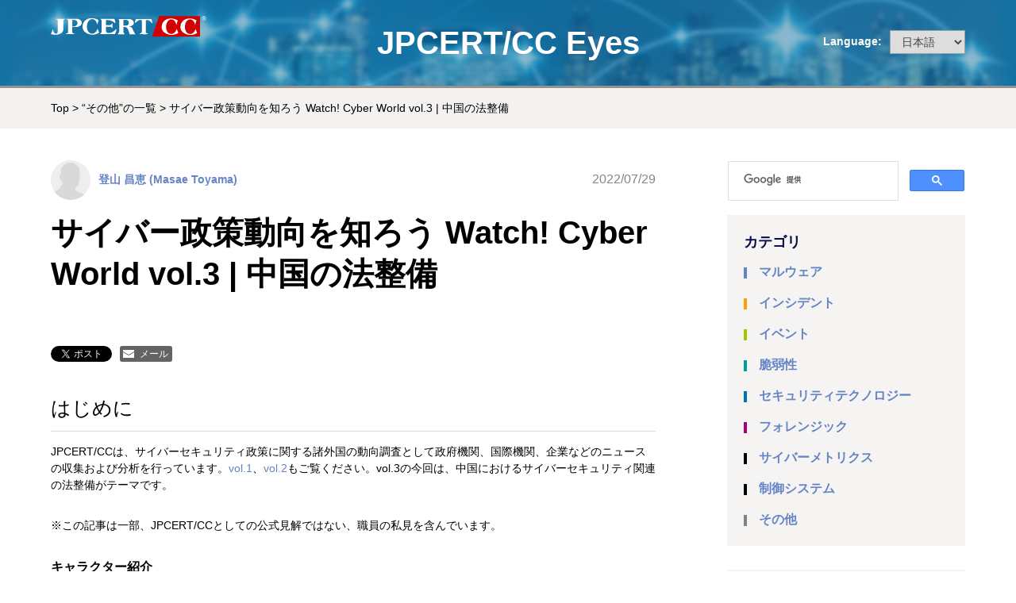

--- FILE ---
content_type: text/html; charset=utf-8
request_url: https://blogs.jpcert.or.jp/ja/2022/07/cyberworld3.html
body_size: 12624
content:

    
          
  
          

    
  
  
  
  

    
  
  
    
  
  
  
  
  

    
  
  
  
  

    
  
  
      
    
  
  
  

    

    
  
  
  
  

    
  
  
  

    
  
  
  
  
  
  
  
  
  
  
  
  
  
  
  

    
  

    


    
    
    
    
    
    
    
    
  
  

    
  
  <!DOCTYPE html>
  <html lang="ja" itemscope itemtype="http://schema.org/WebPage">
    <head>

        <meta charset="UTF-8">
    <meta http-equiv="X-UA-Compatible" content="IE=edge">
    <meta name="viewport" content="width=device-width,initial-scale=1">

                  
    
    
        <title>サイバー政策動向を知ろう Watch! Cyber World vol.3 | 中国の法整備 - JPCERT/CC Eyes | JPCERTコーディネーションセンター公式ブログ</title>
    <meta name="description" content="　">
    <meta name="keywords" content="">
  
    
    
    
    
    

  
    
                  
    
    
        <meta property="og:type" content="website">
    <meta property="og:locale" content="ja_JP">
    <meta property="og:title" content="サイバー政策動向を知ろう Watch! Cyber World vol.3 | 中国の法整備 - JPCERT/CC Eyes">
    <meta property="og:url" content="https://blogs.jpcert.or.jp/ja/2022/07/cyberworld3.html">
    <meta property="og:description" content="　">
    <meta property="og:site_name" content="JPCERT/CC Eyes">
    <meta property="og:image" content="https://blogs.jpcert.or.jp/ja/.assets/thumbnail/202207_thumbnail-800wi.jpg">
      
    
    
    
    
    

  
    
                  
    
    
        <meta name="twitter:card" content="summary_large_image">
        <meta name="twitter:title" content="サイバー政策動向を知ろう Watch! Cyber World vol.3 | 中国の法整備 - JPCERT/CC Eyes">
    <meta name="twitter:description" content="　">
    <meta name="twitter:image" content="https://blogs.jpcert.or.jp/ja/.assets/thumbnail/202207_thumbnail-800wi.jpg">
  
    
    
    
    
    

  
    
                  
    
    
        <meta itemprop="description" content="　">
    <link itemprop="url" href="https://blogs.jpcert.or.jp/ja/2022/07/cyberworld3.html">
    <link itemprop="image" href="https://blogs.jpcert.or.jp/ja/.assets/thumbnail/202207_thumbnail-800wi.jpg">
  
    
    
    
    
    

  
    
        <link rel="start" href="/ja/">
    <link rel="alternate" type="application/atom+xml" href="/ja/atom.xml">

        <link rel="stylesheet" href="/ja/common/css/styles.css">
    <link rel="shortcut icon" type="image/x-icon" href="/ja/common/images/favicon.ico">
    <link rel="stylesheet" href="//cdnjs.cloudflare.com/ajax/libs/font-awesome/4.7.0/css/font-awesome.css" integrity="sha256-NuCn4IvuZXdBaFKJOAcsU2Q3ZpwbdFisd5dux4jkQ5w=" crossorigin="anonymous" />
    <!--[if lt IE 9]>
    <script src="//cdnjs.cloudflare.com/ajax/libs/html5shiv/3.7.3/html5shiv.min.js" integrity="sha256-3Jy/GbSLrg0o9y5Z5n1uw0qxZECH7C6OQpVBgNFYa0g=" crossorigin="anonymous"></script>
    <script src="//cdnjs.cloudflare.com/ajax/libs/respond.js/1.4.2/respond.min.js" integrity="sha256-g6iAfvZp+nDQ2TdTR/VVKJf3bGro4ub5fvWSWVRi2NE=" crossorigin="anonymous"></script>
    <![endif]-->

              <!-- Global site tag (gtag.js) - Google Analytics -->
    <script async src="https://www.googletagmanager.com/gtag/js?id=UA-124034031-1"></script>
    <script>
      window.dataLayer = window.dataLayer || [];
      function gtag(){dataLayer.push(arguments);}
      gtag('js', new Date());

      gtag('config', 'UA-124034031-1');
    </script>

    <!-- Global site tag (gtag.js) - Google Analytics GA4-->
    <script async src="https://www.googletagmanager.com/gtag/js?id=G-6NX4WBMERX"></script>
    <script>
      window.dataLayer = window.dataLayer || [];
      function gtag(){dataLayer.push(arguments);}
      gtag('js', new Date());

      gtag('config', 'G-6NX4WBMERX');
    </script>
  

              
        <link rel="canonical" href="https://blogs.jpcert.or.jp/ja/2022/07/cyberworld3.html" />

  
    
  </head>
  <body>

              
    <!-- prepend body -->

  
    
        
  
  
        
    
    <header class="header  header--bottom">
    <div class="header__inner clearfix">
      <p class="header__logo">
        <a href="https://www.jpcert.or.jp/" target="_blank">
          <img class="header__logo__src" src="/ja/common/images/header_logo.svg"  alt="JPCERT/CC Eyes">
        </a>
      </p>
      <h1 class="header__title">
        <a class="header__title__link" href="/ja/">JPCERT/CC Eyes</a>
      </h1>
      <h2  class="header__description">JPCERTコーディネーションセンター公式ブログ</h2>
      <div class="header__lang">
        <p class="header__lang__cell-label">Language:</p>
        <div class="header__lang__cell-field">
          <select class="header__lang__switcher" onchange="location.href = this.value;">
            <option value="/ja/">日本語</option>
            <option value="/en/">English</option>
                      </select>
        </div>
      </div>
    </div>
  </header>

    


        
    
    
        
                  
    <section class="breadcrumb-navi">
      <div class="inner">
        <a href="/ja/">Top</a>&nbsp;&gt;&nbsp;<a href="https://blogs.jpcert.or.jp/ja/other/">&ldquo;その他&rdquo;の一覧</a>&nbsp;&gt;&nbsp;サイバー政策動向を知ろう Watch! Cyber World vol.3 | 中国の法整備
      </div>
    </section>

        
        
  
    
    
    
    
    


        <div id="content" class="clearfix">

            <div id="main-wrapper">
        <main role="main">

                    
        
    <article id="entry-2132618" class="entry">

        
    
    
    
    <div class="entry-meta clearfix">

    <div class="entry-author">
      <figure>
        <a href="https://blogs.jpcert.or.jp/ja/m-toyama/">
          <img src="/ja/common/images/default-userpic-90.jpg" width="50" height="50" alt="登山 昌恵 (Masae Toyama)">
        </a>
      </figure>
      <p><a href="https://blogs.jpcert.or.jp/ja/m-toyama/">登山 昌恵 (Masae Toyama)</a></p>
    </div>

    <div class="entry-date">
      <time datetime="2022-07-29T00:00:00+09:00">2022/07/29</time>
    </div>

  </div>

    
    
    


        <h2 class="entry-title">サイバー政策動向を知ろう Watch! Cyber World vol.3 | 中国の法整備</h2>

        
    
        
    

        
  
        <section class="entry-tags">
      <ul>

        
                    
                    
                    
        
      </ul>
    </section>
  


        
    
    
    <div class="entry-social-buttons  entry-social-buttons--before-content  clearfix">
    <ul>
      <li class="entry-social-twitter">
        <a href="https://twitter.com/share" class="twitter-share-button" data-text="サイバー政策動向を知ろう Watch! Cyber World vol.3 | 中国の法整備" data-url="https://blogs.jpcert.or.jp/ja/2022/07/cyberworld3.html" data-show-count="false"></a>
      </li>
      <li class="entry-social-mail">
        <a href="mailto:?subject=%E3%82%B5%E3%82%A4%E3%83%90%E3%83%BC%E6%94%BF%E7%AD%96%E5%8B%95%E5%90%91%E3%82%92%E7%9F%A5%E3%82%8D%E3%81%86%20Watch%21%20Cyber%20World%20vol.3%20%7C%20%E4%B8%AD%E5%9B%BD%E3%81%AE%E6%B3%95%E6%95%B4%E5%82%99&amp;body=https%3A%2F%2Fblogs.jpcert.or.jp%2Fja%2F2022%2F07%2Fcyberworld3.html">メール</a>
      </li>
    </ul>
  </div>

    
    


        <section class="entry-content clearfix">
      <h3>はじめに</h3>

<p>JPCERT/CCは、サイバーセキュリティ政策に関する諸外国の動向調査として政府機関、国際機関、企業などのニュースの収集および分析を行っています。<a href="https://blogs.jpcert.or.jp/ja/2021/12/cyberworld1.html">vol.1</a>、<a href="https://blogs.jpcert.or.jp/ja/2022/03/cyberworld2.html">vol.2</a>もご覧ください。vol.3の今回は、中国におけるサイバーセキュリティ関連の法整備がテーマです。</p>

<p>※この記事は一部、JPCERT/CCとしての公式見解ではない、職員の私見を含んでいます。</p>

<h1>キャラクター紹介</h1>
<table border="0" width="800" class="character-table">
    <tr align="center">
        <th><img src="https://blogs.jpcert.or.jp/ja/.assets/cat-n.png" /></th>
        <th><img src="https://blogs.jpcert.or.jp/ja/.assets/dog-introduction.png" /></th>
        <th><img src="https://blogs.jpcert.or.jp/ja/.assets/bird-introduction.png" /></th>
    </tr>
    <tr>
        <th>名前：マーシー 3歳のねこ<br>
            好奇心旺盛で、独り言が多い。<br>
            飼い主がサイバーセキュリティの仕事をしている。
        </th>
        <th>名前：モチチロー 7歳のいぬ<br>
            コミュ力が高く、なにかと事情通。<br>
             RSSリーダーや各種SNSを駆使する姿はさながらIT業界人。
        </th>
        <th>名前：ピーチコ　6歳のとり<br>
            モチチローの幼なじみ。<br>
            情報源は主に渡り鳥の噂話で、いつかは自分も空を飛んで海を渡ることを夢見ている。</th>
    </tr>
</table>

<h3>「サイバーセキュリティなくして国家の安全はない」</h3>
<div class="balloon balloonL dog-balloon">
    <div class="balloon-img"><img src="https://blogs.jpcert.or.jp/ja/.assets/dog-n3.png"/></div>
    <div class="balloon-text"><div class="balloon-text-inner">マーシー、今日は友達を連れてきた！紹介するね、こちらはピーチコ。</div></div>
</div>

<div class="balloon balloonR bird-balloon">
    <div class="balloon-img balloon-img-right-side"><img src="https://blogs.jpcert.or.jp/ja/.assets/bird-stand.png" /></div>
    <div class="balloon-text"><div class="balloon-text-inner">ピっ。話は聞いてたよ～元気なねこちゃんがいるってね！モチチローはこの分野のおしゃべりができる友達ができたって嬉しがってるよ。ピーチコも仲間に入れてね。</div></div>
</div>

<div class="balloon balloonL dog-balloon">
    <div class="balloon-img"><img src="https://blogs.jpcert.or.jp/ja/.assets/dog-smile.png"/></div>
    <div class="balloon-text"><div class="balloon-text-inner">ピーチコはアジアのセキュリティ政策に詳しいよ。情報交換が楽しくて、寝る直前までよく喋ってる。</div></div>
</div>

<div class="balloon balloonR bird-balloon">
    <div class="balloon-img balloon-img-right-side"><img src="https://blogs.jpcert.or.jp/ja/.assets/bird-bust.png" /></div>
    <div class="balloon-text"><div class="balloon-text-inner">子犬と雛鳥からの古い仲よ。飼い主がペットショップから一緒に連れて帰ってきてくれたから、今があるんだピっ。</div></div>
</div>

<div class="balloon balloonL">
    <div class="balloon-img"><img src="https://blogs.jpcert.or.jp/ja/.assets/cat-smile.png"/></div>
    <div class="balloon-text"><div class="balloon-text-inner">いいコンビなんですね！(このニッチな話題で盛り上がれるとは、まさに奇跡…)ピーチコはどうしてアジア圏を調べてるの？</div></div>
</div>

<div class="balloon balloonR bird-balloon">
    <div class="balloon-img balloon-img-right-side"><img src="https://blogs.jpcert.or.jp/ja/.assets/bird-stand.png" /></div>
    <div class="balloon-text"><div class="balloon-text-inner">日本企業が多く進出しているからね。渡り鳥のお友達から話を聞いて、身近に感じるのは中国ね。</div></div>
</div>

<div class="balloon balloonL">
    <div class="balloon-img"><img src="https://blogs.jpcert.or.jp/ja/.assets/cat-q.png"/></div>
    <div class="balloon-text"><div class="balloon-text-inner">中国のサイバーセキュリティ政策に関する記事や書籍は日本でもよく見かけるけど、なんだかとっつきにくいなあ。最近注目していることはなに？</div></div>
</div>

<div class="balloon balloonR bird-balloon">
    <div class="balloon-img balloon-img-right-side"><img src="https://blogs.jpcert.or.jp/ja/.assets/bird-stand.png" /></div>
    <div class="balloon-text"><div class="balloon-text-inner">そうねえ…2017年6月に「サイバーセキュリティ法<a href="#1">［1］</a>」が施行されてから、さまざまな法令や関連規則が立て続けに作られていることかな。</div></div>
</div>

<div class="balloon balloonL">
    <div class="balloon-img"><img src="https://blogs.jpcert.or.jp/ja/.assets/cat-n.png"/></div>
    <div class="balloon-text"><div class="balloon-text-inner">経済や生活面だけじゃなく、サイバーセキュリティ分野の近代化もどんどん進んでそう！</div></div>
</div>

<div class="balloon balloonR bird-balloon">
    <div class="balloon-img balloon-img-right-side"><img src="https://blogs.jpcert.or.jp/ja/.assets/bird-stand.png" /></div>
    <div class="balloon-text"><div class="balloon-text-inner">2021年には、データの取り扱いやセキュリティ保護の規則をまとめた「データセキュリティ法<a href="#2">［2］</a>」や、個人情報の取り扱いと保護の規則をまとめた「個人情報保護法<a href="#3">［3］</a>」が施行され、「サイバーセキュリティ法」と合わせて3つの重要な基本法が揃ったの。その他にも、ネットワーク製品の脆弱性の発見や報告、修復、公表などの行為を規制する「ネットワーク製品セキュリティ脆弱性管理規定<a href="#4">［4］</a>」や、中国国外へ重要なデータや個人情報を移転する上で行うべき安全評価手続きを定めた「データ越境安全評価弁法<a href="#5">［5］</a>」のような、サイバーセキュリティ法に紐づく運用ルールやガイドラインなどが多く発行されているんだピっ。</div></div>
</div>

<div class="balloon balloonL">
    <div class="balloon-img"><img src="https://blogs.jpcert.or.jp/ja/.assets/cat-n.png"/></div>
    <div class="balloon-text"><div class="balloon-text-inner">わわっ。法律の名前が次々と…どうして中国の動きは加速しているの？</div></div>
</div>

<div class="balloon balloonR bird-balloon">
    <div class="balloon-img balloon-img-right-side"><img src="https://blogs.jpcert.or.jp/ja/.assets/bird-sing.png" /></div>
    <div class="balloon-text"><div class="balloon-text-inner">2014年にサイバーセキュリティを統括する政府機関が新設されてから、中国のサイバーセキュリティ政策に関する動きが加速しているよ。かつて習近平国家主席が「サイバーセキュリティなくして国家の安全はない、情報化なくして現代化はない」と述べたことがあって、国策としてサイバーセキュリティ強国を目指しているの。政策や法律の整備を進め、それに則った運用や取り締まりの強化を行うことで、官民のセキュリティ対策の意識や能力を高めようとしているよ。
サイバー攻撃の脅威が世界的な問題となっている中で、こうした取り組みは、中国の姿勢や考えを対外的に示すねらいがあると思うんだピっ。
</div></div>
</div>

<div class="balloon balloonL">
    <div class="balloon-img"><img src="https://blogs.jpcert.or.jp/ja/.assets/cat-n.png"/></div>
    <div class="balloon-text"><div class="balloon-text-inner">実際は、国家としてどんなコントロールをしているの？</div></div>
</div>

<div class="balloon balloonR bird-balloon">
    <div class="balloon-img balloon-img-right-side"><img src="https://blogs.jpcert.or.jp/ja/.assets/bird-phone.png" /></div>
    <div class="balloon-text"><div class="balloon-text-inner">違反の内容によっては罰金や事業停止などの罰則があるよ。例えば、中国企業のセキュリティ対策の不備や個人情報の不適切な取り扱いなどが発覚して、サイバーセキュリティ法に基づいた処罰や是正命令を受けたケースが報じられているね。</div></div>
</div>

<div class="balloon balloonL">
    <div class="balloon-img"><img src="https://blogs.jpcert.or.jp/ja/.assets/cat-odoroki.png"/></div>
    <div class="balloon-text"><div class="balloon-text-inner">おおう…中国には日本企業もたくさん進出しているよね。どんな影響が出ているの？</div></div>
</div>

<div class="balloon balloonR bird-balloon">
    <div class="balloon-img balloon-img-right-side"><img src="https://blogs.jpcert.or.jp/ja/.assets/bird-stand.png" /></div>
    <div class="balloon-text"><div class="balloon-text-inner">日本企業も含め、中国で事業を展開する外資系企業にもこれらの法律が適用されるから、自社のシステム評価をしてセキュリティ対策を検討したり、社内でセキュリティ管理体制を整備したりと、組織の状況に応じた対策をとっているみたいよ。</div></div>
</div>

<div class="balloon balloonL">
    <div class="balloon-img"><img src="https://blogs.jpcert.or.jp/ja/.assets/cat-think.png"/></div>
    <div class="balloon-text"><div class="balloon-text-inner">ふーん。じゃあ法務部門とか、情報システム部門が一緒になって対応していかないといけないね。</div></div>
</div>

<div class="balloon balloonR bird-balloon">
    <div class="balloon-img balloon-img-right-side"><img src="https://blogs.jpcert.or.jp/ja/.assets/bird-stand.png" /></div>
    <div class="balloon-text"><div class="balloon-text-inner">そうなの。次から次へと関連規則やガイドラインが公開されているから、対応する側もきっと大変だと思うよ。でも、そのために法律事務所やコンサルティング会社などが、日本企業向けにサイバーセキュリティ法などの解説記事や、参考になる情報を公開しているの。これらは対策のポイントを把握するのに役立ちそうだね。</div></div>
</div>

<div class="balloon balloonL">
    <div class="balloon-img"><img src="https://blogs.jpcert.or.jp/ja/.assets/cat-heart.png"/></div>
    <div class="balloon-text"><div class="balloon-text-inner">そうなんだ！ピーチコさん、すごい記憶力抜群！</div></div>
</div>

<div class="balloon balloonR bird-balloon">
    <div class="balloon-img balloon-img-right-side"><img src="https://blogs.jpcert.or.jp/ja/.assets/bird-relax.png" /></div>
    <div class="balloon-text"><div class="balloon-text-inner">ピっピっピ。ちょっと早口で喋れるただの鳥っピ！</div></div>
</div>

<div class="balloon balloonL">
    <div class="balloon-img"><img src="https://blogs.jpcert.or.jp/ja/.assets/cat-n.png"/></div>
    <div class="balloon-text"><div class="balloon-text-inner">（いや…法律の名称を一息で言えるなんてただものじゃない…！) もう少し教えてほしいことがあるんだけど…いいかな？</div></div>
</div>

<div class="balloon balloonR bird-balloon">
    <div class="balloon-img balloon-img-right-side"><img src="https://blogs.jpcert.or.jp/ja/.assets/bird-relax.png" /></div>
    <div class="balloon-text"><div class="balloon-text-inner">ピピっ。なんでも聞いてみて！</div></div>
</div>

<div class="balloon balloonL dog-balloon">
    <div class="balloon-img"><img src="https://blogs.jpcert.or.jp/ja/.assets/dog-n3.png"/></div>
    <div class="balloon-text"><div class="balloon-text-inner">（会話に入る隙がないな…盛り上がってるし…まぁいいか…）</div></div>
</div>

<p style="text-align: right">（つづく)</p>

<h3>おわりに</h3>
<p>マーシーがピーチコに聞いてみたいこととはなんでしょうか？お読みいただきありがとうございました。ご感想をお待ちしております。</p>

<p style="text-align: right">国際部　登山 昌恵、米澤 詩歩乃</p>

<h4>参考情報</h4>
<p><a id="1">［1］ サイバーセキュリティ法</a><br>
<a href="http://www.npc.gov.cn/npc/c30834/201611/270b43e8b35e4f7ea98502b6f0e26f8a.shtml"</a>http://www.npc.gov.cn/npc/c30834/201611/270b43e8b35e4f7ea98502b6f0e26f8a.shtml</p>
<br>

<p><a id="2">［2］データセキュリティ法</a><br>
<a href="http://www.npc.gov.cn/npc/c30834/202106/7c9af12f51334a73b56d7938f99a788a.shtml"</a>http://www.npc.gov.cn/npc/c30834/202106/7c9af12f51334a73b56d7938f99a788a.shtml</p>
<br>

<p><a id="3">［3］個人情報保護法</a><br>
<a href="http://www.npc.gov.cn/npc/c30834/202108/a8c4e3672c74491a80b53a172bb753fe.shtml"</a>http://www.npc.gov.cn/npc/c30834/202108/a8c4e3672c74491a80b53a172bb753fe.shtml</p>
<br>

<p><a id="4">［4］ネットワーク製品セキュリティ脆弱性管理規定</a><br>
<a href="http://www.cac.gov.cn/2021-07/13/c_1627761607640342.htm"</a>http://www.cac.gov.cn/2021-07/13/c_1627761607640342.htm</p>
<br>

<p><a id="5">［5］データ越境安全評価弁法</a><br>
<a href="http://www.cac.gov.cn/2022-07/07/c_1658811536396503.htm"</a>http://www.cac.gov.cn/2022-07/07/c_1658811536396503.htm</p>
<br>
      
    </section>

        
    
    
    <div class="entry-social-buttons  entry-social-buttons--after-content  clearfix">
    <ul>
      <li class="entry-social-twitter">
        <a href="https://twitter.com/share" class="twitter-share-button" data-text="サイバー政策動向を知ろう Watch! Cyber World vol.3 | 中国の法整備" data-url="https://blogs.jpcert.or.jp/ja/2022/07/cyberworld3.html" data-show-count="false"></a>
      </li>
      <li class="entry-social-mail">
        <a href="mailto:?subject=%E3%82%B5%E3%82%A4%E3%83%90%E3%83%BC%E6%94%BF%E7%AD%96%E5%8B%95%E5%90%91%E3%82%92%E7%9F%A5%E3%82%8D%E3%81%86%20Watch%21%20Cyber%20World%20vol.3%20%7C%20%E4%B8%AD%E5%9B%BD%E3%81%AE%E6%B3%95%E6%95%B4%E5%82%99&amp;body=https%3A%2F%2Fblogs.jpcert.or.jp%2Fja%2F2022%2F07%2Fcyberworld3.html">メール</a>
      </li>
    </ul>
  </div>

    
    


        
    
    
          
    <section class="entry-author-detail">
    <div class="entry-author-detail-header">
      <p class="title">この記事の筆者</p>
    </div>

    <div class="entry-author-detail-body clearfix">
      <figure>
        <img src="/ja/common/images/default-userpic-90.jpg" width="90" height="90" alt="登山 昌恵 (Masae Toyama)">
      </figure>
      <div class="entry-author-detail-body-text">
        <p class="name"><a href="https://blogs.jpcert.or.jp/ja/m-toyama/">登山 昌恵 (Masae Toyama)</a></p>
        <div class="profile">
          <p>














































           


アジア太平洋地域を中心とした海外のCSIRTや国際CSIRTコミュニティとの連携を担当しています。


</p>
        </div>
      </div>
    </div>
  </section>

    
    
    


        
    
  

<!-- Feedback -->
<div id="fb" class="feedback feedback_noscript">
  <form name="feedback_form" id="feedback_form">
    <p class="title">このページは役に立ちましたか？</p>
    <div class="inner">
      <p class="select">
        <label><input name="is_useful" id="is_usefull_yes" value="yes" type="radio">はい</label>
        <label><input name="is_useful" id="is_usefull_no" value="no" type="radio">いいえ</label>
      </p>
      <p class="result"><span class='count'>0</span>人が「このページが役に立った」と言っています。</p>
    </div>
    <p class="title">その他、ご意見・ご感想などございましたら、ご記入ください。</p>
    <div class="inner">
      <p class="message">こちらはご意見・ご感想用のフォームです。各社製品については、各社へお問い合わせください。</p>
      <div class="container_a">
        <div class="container_b">
          <textarea name="free_text" id="free_text" cols="30" rows="3"></textarea>
        </div>
      </div>
      <p class="send_area">
        <span class="en_js_msg">javascriptを有効にすると、ご回答いただけます。</span>
        <span class="loader" style="display:none"><img src="/ja/common/images/fb_loader.gif" alt=""></span>
        <span class="thanks">ありがとうございました。</span>
        <input class="button" type="button" disabled value="送信">
      </p>
    </div>
    <input name="redirect_to" id="redirect_to" value="" type="hidden">
    <input name="feedback_host" id="feedback_host" value="//ws.jpcert.or.jp/cgi-bin/" type="hidden">
    <input name="uri" id="uri" value="" type="hidden">
    <input name="token" id="token" value="" type="hidden">
  </form>
</div>
<!-- //-------- feedback --------------------->



    


        
    
      
    
                      <section class="relation-entrylist">
          <nav>
            <h1>関連記事</h1>
            <ul>
      
                            
              <li>
                <a href="https://blogs.jpcert.or.jp/ja/2025/09/handling_vul_info_1.html" class="clearfix">
                  <figure>
                    <img src="https://blogs.jpcert.or.jp/ja/.assets/thumbnail/JPCERT06-320wi.jpg" alt="解説：脆弱性関連情報取扱制度の運用と今後の課題について（前編）～公益性のある脆弱性情報開示とは何か～" class="entry-thumbnail">
                  </figure>
                  <div class="detail">
                    <p class="title">解説：脆弱性関連情報取扱制度の運用と今後の課題について（前編）～公益性のある脆弱性情報開示とは何か～</p>
                  </div>
                </a>
              </li>

                            
                
                            
              <li>
                <a href="https://blogs.jpcert.or.jp/ja/2025/09/rust_research.html" class="clearfix">
                  <figure>
                    <img src="https://blogs.jpcert.or.jp/ja/.assets/thumbnail/Rust%E8%AA%BF%E6%9F%BB%E3%83%AC%E3%83%9D%E3%83%BC%E3%83%88%E3%83%AA%E3%83%9D%E3%82%B8%E3%83%88%E3%83%AA-320wi.png" alt="Rustで作成されたバイナリのリバースエンジニアリング調査レポートの公開" class="entry-thumbnail">
                  </figure>
                  <div class="detail">
                    <p class="title">Rustで作成されたバイナリのリバースエンジニアリング調査レポートの公開</p>
                  </div>
                </a>
              </li>

                            
                
                            
              <li>
                <a href="https://blogs.jpcert.or.jp/ja/2024/12/locked-shields2024.html" class="clearfix">
                  <figure>
                    <img src="https://blogs.jpcert.or.jp/ja/.assets/thumbnail/JPCERT07-320wi.jpg" alt="サイバーセキュリティの「有事」に何が必要なのか ～Locked Shields2024演習参加からの考察～" class="entry-thumbnail">
                  </figure>
                  <div class="detail">
                    <p class="title">サイバーセキュリティの「有事」に何が必要なのか ～Locked Shields2024演習参加からの考察～</p>
                  </div>
                </a>
              </li>

                            
                
                            
              <li>
                <a href="https://blogs.jpcert.or.jp/ja/2024/04/csirt-th-id.html" class="clearfix">
                  <figure>
                    <img src="https://blogs.jpcert.or.jp/ja/.assets/thumbnail/IMG_7647-320wi.jpg" alt="世界のCSIRTから ～タイ、インドネシア～" class="entry-thumbnail">
                  </figure>
                  <div class="detail">
                    <p class="title">世界のCSIRTから ～タイ、インドネシア～</p>
                  </div>
                </a>
              </li>

                            
                
                            
              <li>
                <a href="https://blogs.jpcert.or.jp/ja/2024/03/ransom_incident_and_infosharing.html" class="clearfix">
                  <figure>
                    <img src="https://blogs.jpcert.or.jp/ja/.assets/thumbnail/%E4%B8%80%E8%A6%A7%E3%83%9A%E3%83%BC%E3%82%B8%E7%94%A8%E7%94%BB%E5%83%8F-320wi.png" alt="ランサムウェア攻撃事案から見る、ファーストレスポンダー同士の情報共有が必要な理由" class="entry-thumbnail">
                  </figure>
                  <div class="detail">
                    <p class="title">ランサムウェア攻撃事案から見る、ファーストレスポンダー同士の情報共有が必要な理由</p>
                  </div>
                </a>
              </li>

                            
                  </ul>
          </nav>
        </section>
            
    
    
    


        
    
    
    <section class="entry-navi">
    <div class="entry-navi-prev">
              <a href="https://blogs.jpcert.or.jp/ja/2022/07/ssl-vpn.html">≪ 前へ</a>
          </div>
    <div class="entry-navi-home">
      <a href="/ja/">トップに戻る</a>
    </div>
    <div class="entry-navi-next">
              <a href="https://blogs.jpcert.or.jp/ja/2022/08/ics-sec-standards-01.html">次へ ≫</a>
          </div>
  </section>

    
    


  </article>



  

        </main>
      </div>

            
    <aside>

        
    <div class="google-search">
    <script>
      (function() {
        var cx = '004990004422359256493:nnhwqqlx864';
        var gcse = document.createElement('script');
        gcse.type = 'text/javascript';
        gcse.async = true;
        gcse.src = (document.location.protocol == 'https:' ? 'https:' : 'http:') +
            '//cse.google.com/cse.js?cx=' + cx;
        var s = document.getElementsByTagName('script')[0];
        s.parentNode.insertBefore(gcse, s);
      })();
    </script>
    <gcse:search></gcse:search>
  </div>



        
        <section id="side-categories" class="categorylist">
      <nav>
        <h1>カテゴリ</h1>
        <ul>

          
                        
                                      <li>
                                  <span class="bullet" style="background-color: #6484c5"></span><a href="https://blogs.jpcert.or.jp/ja/malware/">マルウェア</a>
                
                              </li>
            
                        
          
                        
                                      <li>
                                  <span class="bullet" style="background-color: #fca001"></span><a href="https://blogs.jpcert.or.jp/ja/incident/">インシデント</a>
                
                              </li>
            
                        
          
                        
                                      <li>
                                  <span class="bullet" style="background-color: #9ec700"></span><a href="https://blogs.jpcert.or.jp/ja/event/">イベント</a>
                
                              </li>
            
                        
          
                        
                                      <li>
                                  <span class="bullet" style="background-color: #009e9f"></span><a href="https://blogs.jpcert.or.jp/ja/vulnerability/">脆弱性</a>
                
                              </li>
            
                        
          
                        
                                      <li>
                                  <span class="bullet" style="background-color: #0172b6"></span><a href="https://blogs.jpcert.or.jp/ja/security-technology/">セキュリティテクノロジー</a>
                
                              </li>
            
                        
          
                        
                                      <li>
                                  <span class="bullet" style="background-color: #a1017f"></span><a href="https://blogs.jpcert.or.jp/ja/forensic/">フォレンジック</a>
                
                              </li>
            
                        
          
                        
                                      <li>
                                  <span class="bullet" style="background-color: #000"></span><a href="https://blogs.jpcert.or.jp/ja/cyber-metrics/">サイバーメトリクス</a>
                
                              </li>
            
                        
          
                        
                                      <li>
                                  <span class="bullet" style="background-color: #000"></span><a href="https://blogs.jpcert.or.jp/ja/ics/">制御システム</a>
                
                              </li>
            
                        
          
                        
                                      <li>
                                  <span class="bullet" style="background-color: #838383"></span><a href="https://blogs.jpcert.or.jp/ja/other/">その他</a>
                
                              </li>
            
                        
          
                        
                        
                        
          
        </ul>
      </nav>
    </section>
  


        
        
            
            
            
    
            
            
            
    
            
            
            
    
            
            
            
    
            
            
            
    
            
            
            
    
            
            
            
    
            
            
            
    
            
            
            
    
            
                    <section id="side-tags" class="taglist">
          <nav>
            <h1>タグ</h1>

                          <ul>
                                
                <li>
                                      <a href="https://blogs.jpcert.or.jp/ja/tags/mirai/">Mirai</a>
                                  </li>

                                
                                        
                                
                <li>
                                      <a href="https://blogs.jpcert.or.jp/ja/tags/botnet/">botnet</a>
                                  </li>

                                
                                        
                                
                <li>
                                      <a href="https://blogs.jpcert.or.jp/ja/tags/upnp/">UPnP</a>
                                  </li>

                                
                                        
                                
                <li>
                                      <a href="https://blogs.jpcert.or.jp/ja/tags/iot/">IoT</a>
                                  </li>

                                
                                        
                                
                <li>
                                      <a href="https://blogs.jpcert.or.jp/ja/tags/volatility/">volatility</a>
                                  </li>

                                
                                        
                                
                <li>
                                      <a href="https://blogs.jpcert.or.jp/ja/tags/elk/">ElasticStack</a>
                                  </li>

                                
                                        
                                
                <li>
                                      <a href="https://blogs.jpcert.or.jp/ja/tags/python/">Python</a>
                                  </li>

                                
                                        
                                
                <li>
                                      <a href="https://blogs.jpcert.or.jp/ja/tags/splunk/">Splunk</a>
                                  </li>

                                
                                        
                                
                <li>
                                      <a href="https://blogs.jpcert.or.jp/ja/tags/datper/">Datper</a>
                                  </li>

                                
                                        
                                
                <li>
                                      <a href="https://blogs.jpcert.or.jp/ja/tags/banking-malware/">banking malware</a>
                                  </li>

                                
                                        
                                
                <li>
                                      <a href="https://blogs.jpcert.or.jp/ja/tags/tool/">Tool</a>
                                  </li>

                                
                                        
                                
                <li>
                                      <a href="https://blogs.jpcert.or.jp/ja/tags/blacktech/">BlackTech</a>
                                  </li>

                                
                                        
                                
                <li>
                                      <a href="https://blogs.jpcert.or.jp/ja/tags/jsac/">JSAC</a>
                                  </li>

                                
                                        
                                
                <li>
                                      <a href="https://blogs.jpcert.or.jp/ja/tags/logontracer/">LogonTracer</a>
                                  </li>

                                
                                        
                                
                <li>
                                      <a href="https://blogs.jpcert.or.jp/ja/tags/report/">Report</a>
                                  </li>

                                
                                        
                                
                <li>
                                      <a href="https://blogs.jpcert.or.jp/ja/tags/impfuzzy/">impfuzzy</a>
                                  </li>

                                
                                        
                                
                <li>
                                      <a href="https://blogs.jpcert.or.jp/ja/tags/redleaves/">RedLeaves</a>
                                  </li>

                                
                                        
                                
                <li>
                                      <a href="https://blogs.jpcert.or.jp/ja/tags/chches/">ChChes</a>
                                  </li>

                                
                                        
                                
                <li>
                                      <a href="https://blogs.jpcert.or.jp/ja/tags/plugx/">PlugX</a>
                                  </li>

                                
                                        
                                
                <li>
                                      <a href="https://blogs.jpcert.or.jp/ja/tags/darkhotel/">DarkHotel</a>
                                  </li>

                                
                                        
                                
                <li>
                                      <a href="https://blogs.jpcert.or.jp/ja/tags/kaizan/">改ざん</a>
                                  </li>

                                
                                        
                                
                <li>
                                      <a href="https://blogs.jpcert.or.jp/ja/tags/web-site/">web site</a>
                                  </li>

                                
                                        
                                
                <li>
                                      <a href="https://blogs.jpcert.or.jp/ja/tags/sysmonsearch/">SysmonSearch</a>
                                  </li>

                                
                                        
                                
                <li>
                                      <a href="https://blogs.jpcert.or.jp/ja/tags/iiot/">IIoT</a>
                                  </li>

                                
                                        
                                
                <li>
                                      <a href="https://blogs.jpcert.or.jp/ja/tags/psirt/">PSIRT</a>
                                  </li>

                                
                                        
                                
                <li>
                                      <a href="https://blogs.jpcert.or.jp/ja/tags/phishing/">Phishing</a>
                                  </li>

                                
                                        
                                
                <li>
                                      <a href="https://blogs.jpcert.or.jp/ja/tags/training/">Training</a>
                                  </li>

                                
                                        
                                
                <li>
                                      <a href="https://blogs.jpcert.or.jp/ja/tags/quasar/">Quasar</a>
                                  </li>

                                
                                        
                                
                <li>
                                      <a href="https://blogs.jpcert.or.jp/ja/tags/lodeinfo/">LODEINFO</a>
                                  </li>

                                
                                        
                                
                <li>
                                      <a href="https://blogs.jpcert.or.jp/ja/tags/lazarus/">Lazarus</a>
                                  </li>

                                
                                        
                                
                <li>
                                      <a href="https://blogs.jpcert.or.jp/ja/tags/emotet/">Emotet</a>
                                  </li>

                                
                                        
                                
                <li>
                                      <a href="https://blogs.jpcert.or.jp/ja/tags/tsubame/">TSUBAME</a>
                                  </li>

                                
                                        
                                
                <li>
                                      <a href="https://blogs.jpcert.or.jp/ja/tags/metrics/">Metrics</a>
                                  </li>

                                
                                        
                                
                <li>
                                      <a href="https://blogs.jpcert.or.jp/ja/tags/standard-guideline/">標準・ガイド</a>
                                  </li>

                                
              </ul>            
          </nav>
        </section>
      
            
      


            
  <aside id="ranklet4-xCoP8HShn5l8cEjl5JPT"></aside>
<script async src="https://pro.ranklet4.com/widgets/xCoP8HShn5l8cEjl5JPT.js"></script>



        
    
              <section id="side-members" class="memberlist">
        <nav>
          <h1>ライター</h1>
          <ul class="clearfix">
    
                        
                          <li>
                <a href="https://blogs.jpcert.or.jp/ja/SHIKAPON/">
                  <img src="https://movabletype.net/users/SHIKAPON/matsu.png" alt="鹿野 恵祐 (Keisuke Shikano)"  title="鹿野 恵祐 (Keisuke Shikano)"width="50">
                </a>
              </li>
            
                        
          
                        
                          <li>
                <a href="https://blogs.jpcert.or.jp/ja/sekiguchi/">
                  <img src="/ja/common/images/default-userpic-90.jpg" alt="関口　晃弘 (Akihiro Sekiguchi)"  title="関口　晃弘 (Akihiro Sekiguchi)"width="50">
                </a>
              </li>
            
                        
          
                        
                          <li>
                <a href="https://blogs.jpcert.or.jp/ja/reto/">
                  <img src="https://movabletype.net/users/reto/Q6VN1jSR_400x400.jpg" alt="衛藤 亮介 (Ryosuke Eto)"  title="衛藤 亮介 (Ryosuke Eto)"width="50">
                </a>
              </li>
            
                        
          
                        
                          <li>
                <a href="https://blogs.jpcert.or.jp/ja/yumi.orito/">
                  <img src="https://movabletype.net/users/yumi.orito/profile.png" alt="織戸 由美（Yumi Orito）"  title="織戸 由美（Yumi Orito）"width="50">
                </a>
              </li>
            
                        
          
                        
                          <li>
                <a href="https://blogs.jpcert.or.jp/ja/shihono.yonezawa/">
                  <img src="/ja/common/images/default-userpic-90.jpg" alt="米澤 詩歩乃（Shihono Yonezawa）"  title="米澤 詩歩乃（Shihono Yonezawa）"width="50">
                </a>
              </li>
            
                        
          
                        
                          <li>
                <a href="https://blogs.jpcert.or.jp/ja/ikuya/">
                  <img src="https://movabletype.net/users/ikuya/profile_icon.png" alt="福本 郁哉（Ikuya Fukumoto）"  title="福本 郁哉（Ikuya Fukumoto）"width="50">
                </a>
              </li>
            
                        
          
                        
                          <li>
                <a href="https://blogs.jpcert.or.jp/ja/Daiki_Ishihara/">
                  <img src="/ja/common/images/default-userpic-90.jpg" alt="石原 大移紀（Daiki Ishihara）"  title="石原 大移紀（Daiki Ishihara）"width="50">
                </a>
              </li>
            
                        
          
                        
                          <li>
                <a href="https://blogs.jpcert.or.jp/ja/m-toyama/">
                  <img src="/ja/common/images/default-userpic-90.jpg" alt="登山 昌恵 (Masae Toyama)"  title="登山 昌恵 (Masae Toyama)"width="50">
                </a>
              </li>
            
                        
          
                        
                          <li>
                <a href="https://blogs.jpcert.or.jp/ja/horata/">
                  <img src="/ja/common/images/default-userpic-90.jpg" alt="洞田 慎一 (Shinichi Horata)"  title="洞田 慎一 (Shinichi Horata)"width="50">
                </a>
              </li>
            
                        
          
                        
                          <li>
                <a href="https://blogs.jpcert.or.jp/ja/kohnowriter/">
                  <img src="/ja/common/images/default-userpic-90.jpg" alt="河野 一之 (Kazuyuki Kohno)"  title="河野 一之 (Kazuyuki Kohno)"width="50">
                </a>
              </li>
            
                        
          
                        
                          <li>
                <a href="https://blogs.jpcert.or.jp/ja/t.mizuno/">
                  <img src="/ja/common/images/default-userpic-90.jpg" alt="水野 哲也 (Tetsuya Mizuno)"  title="水野 哲也 (Tetsuya Mizuno)"width="50">
                </a>
              </li>
            
                        
          
                        
                          <li>
                <a href="https://blogs.jpcert.or.jp/ja/y-murakami/">
                  <img src="/ja/common/images/default-userpic-90.jpg" alt="村上 勇樹（Yuki Murakami）"  title="村上 勇樹（Yuki Murakami）"width="50">
                </a>
              </li>
            
                        
          
                        
                          <li>
                <a href="https://blogs.jpcert.or.jp/ja/shu_tom/">
                  <img src="https://movabletype.net/users/shu_tom/ENCORE_400x400.jpg" alt="朝長 秀誠 (Shusei Tomonaga)"  title="朝長 秀誠 (Shusei Tomonaga)"width="50">
                </a>
              </li>
            
                        
          
                        
                          <li>
                <a href="https://blogs.jpcert.or.jp/ja/totsuka/">
                  <img src="/ja/common/images/default-userpic-90.jpg" alt="戸塚 紀子（Noriko Totsuka）"  title="戸塚 紀子（Noriko Totsuka）"width="50">
                </a>
              </li>
            
                        
          
                        
                          <li>
                <a href="https://blogs.jpcert.or.jp/ja/kkomiyama/">
                  <img src="https://movabletype.net/users/kkomiyama/photo_sparky_small.jpg" alt="小宮山 功一朗 (Koichiro Sparky Komiyama)"  title="小宮山 功一朗 (Koichiro Sparky Komiyama)"width="50">
                </a>
              </li>
            
                        
          
                        
                          <li>
                <a href="https://blogs.jpcert.or.jp/ja/ToshioMiyachi/">
                  <img src="https://movabletype.net/users/ToshioMiyachi/MyFace(スケッチ).png" alt="宮地 利雄 (Toshio Miyachi)"  title="宮地 利雄 (Toshio Miyachi)"width="50">
                </a>
              </li>
            
                        
          
                        
                          <li>
                <a href="https://blogs.jpcert.or.jp/ja/masubuchi/">
                  <img src="https://movabletype.net/users/masubuchi/blog_image.png" alt="増渕 維摩(Yuma Masubuchi)"  title="増渕 維摩(Yuma Masubuchi)"width="50">
                </a>
              </li>
            
                        
          
                        
                          <li>
                <a href="https://blogs.jpcert.or.jp/ja/hori-32tk/">
                  <img src="https://movabletype.net/users/hori-32tk/画像の貼り付け先_-2021-3-18-22-18.png" alt="堀 充孝（Mitsutaka Hori）"  title="堀 充孝（Mitsutaka Hori）"width="50">
                </a>
              </li>
            
                        
          
                        
                          <li>
                <a href="https://blogs.jpcert.or.jp/ja/kino/">
                  <img src="https://movabletype.net/users/kino/image-992ce083-832a-45c5-a3d8-5922b68506a7.jpg" alt="喜野 孝太(Kota Kino)"  title="喜野 孝太(Kota Kino)"width="50">
                </a>
              </li>
            
                        
          
                        
                          <li>
                <a href="https://blogs.jpcert.or.jp/ja/uchida/">
                  <img src="https://movabletype.net/users/uchida/14190908.jpg" alt="内田 有香子 (Yukako Uchida)"  title="内田 有香子 (Yukako Uchida)"width="50">
                </a>
              </li>
            
                        
          
                        
                          <li>
                <a href="https://blogs.jpcert.or.jp/ja/sajo/">
                  <img src="https://movabletype.net/users/sajo/Sajo0191031.jpg" alt="佐條 研(Ken Sajo)"  title="佐條 研(Ken Sajo)"width="50">
                </a>
              </li>
            
                        
          
                        
                          <li>
                <a href="https://blogs.jpcert.or.jp/ja/hayato.sasaki/">
                  <img src="https://movabletype.net/users/hayato.sasaki/インコ画像.jpg" alt="佐々木 勇人（Hayato Sasaki）"  title="佐々木 勇人（Hayato Sasaki）"width="50">
                </a>
              </li>
            
                        
          
                        
                          <li>
                <a href="https://blogs.jpcert.or.jp/ja/Tomotaka/">
                  <img src="https://movabletype.net/users/Tomotaka/Tomotaka-Ito.jpg" alt="伊藤 智貴 (Tomo Ito)"  title="伊藤 智貴 (Tomo Ito)"width="50">
                </a>
              </li>
            
                        
          
                        
                          <li>
                <a href="https://blogs.jpcert.or.jp/ja/TomoyaKamei/">
                  <img src="/ja/common/images/default-userpic-90.jpg" alt="亀井 智矢(Tomoya Kamei)"  title="亀井 智矢(Tomoya Kamei)"width="50">
                </a>
              </li>
            
                        
          
                        
                          <li>
                <a href="https://blogs.jpcert.or.jp/ja/tnakano/">
                  <img src="https://movabletype.net/users/tnakano/default-userpic-90.jpg" alt="中野 巧 (Takumi Nakano)"  title="中野 巧 (Takumi Nakano)"width="50">
                </a>
              </li>
            
                        
          
                        
                          <li>
                <a href="https://blogs.jpcert.or.jp/ja/shoko/">
                  <img src="https://movabletype.net/users/shoko/DSCN1042-(2).png" alt="中井 尚子（Shoko Nakai）"  title="中井 尚子（Shoko Nakai）"width="50">
                </a>
              </li>
            
                        
          
                        
                          <li>
                <a href="https://blogs.jpcert.or.jp/ja/retiree_blog/">
                  <img src="https://movabletype.net/users/retiree_blog/j_icon72_400x400.jpg" alt="JPCERT/CC"  title="JPCERT/CC"width="50">
                </a>
              </li>
            
                        
          
                        
            
                        
              </ul>
        </nav>
      </section>
      
    


    
        
              <section id="side-monthly-archive" class="archivelist">
        <nav>
          <h1>年別アーカイブ</h1>
          <ul>
    
                
        <li><a href="https://blogs.jpcert.or.jp/ja/2025/">2025年</a><small>19</small></li>

                
          
                
        <li><a href="https://blogs.jpcert.or.jp/ja/2024/">2024年</a><small>22</small></li>

                
          
                
        <li><a href="https://blogs.jpcert.or.jp/ja/2023/">2023年</a><small>29</small></li>

                
          
                
        <li><a href="https://blogs.jpcert.or.jp/ja/2022/">2022年</a><small>30</small></li>

                
          
                
        <li><a href="https://blogs.jpcert.or.jp/ja/2021/">2021年</a><small>26</small></li>

                
          
                
        <li><a href="https://blogs.jpcert.or.jp/ja/2020/">2020年</a><small>23</small></li>

                
          
                
        <li><a href="https://blogs.jpcert.or.jp/ja/2019/">2019年</a><small>19</small></li>

                
          
                
        <li><a href="https://blogs.jpcert.or.jp/ja/2018/">2018年</a><small>15</small></li>

                
          
                
        <li><a href="https://blogs.jpcert.or.jp/ja/2017/">2017年</a><small>14</small></li>

                
          
                
        <li><a href="https://blogs.jpcert.or.jp/ja/2016/">2016年</a><small>11</small></li>

                
          
                
        <li><a href="https://blogs.jpcert.or.jp/ja/2015/">2015年</a><small>11</small></li>

                
          
                
        <li><a href="https://blogs.jpcert.or.jp/ja/2013/">2013年</a><small>1</small></li>

                
              </ul>
        </nav>
      </section>
      


  </aside>



    </div>

        
    
    <footer class="footer">
    <div class="footer__inner">
      <div class="footer__information">
        <div class="footer__information__cell-logo">
          <p class="footer__information__logo">
            <a href="https://www.jpcert.or.jp/" target="_blank">
              <img style="margin-top:3px" class="footer__information__logo__src" src="/ja/common/images/footer_logo.svg" width="188" height="48" alt="JPCERT Coordination Center">
            </a>
          </p>
        </div>
        <div class="footer__information__cell-company">
          <dl class="footer__information__company">
            <dt class="footer__information__company__name">一般社団法人JPCERTコーディネーションセンター</dt>
            <dd  class="footer__information__company__data">
              <address class="footer__information__company__data__address">〒103-0023<br>東京都中央区日本橋本町4-4-2 東山ビルディング8F</address>
              <p class="footer__information__company__data__tel">TEL: 03-6271-8901　FAX: 03-6271-8908</p>
            </dd>
          </dl>
        </div>
        <div class="footer__information__cell-navigation">
          <ul class="footer__information__navigation">
            <li class="footer__information__navigation__item"><a class="footer__information__navigation__link" href="https://www.jpcert.or.jp/guide.html" target="_blank">ご利用にあたって</a></li>
            <li class="footer__information__navigation__item"><a class="footer__information__navigation__link" href="https://blogs.jpcert.or.jp/ja/privacy-policy.html" target="_blank">プライバシーポリシー</a></li>
            <li class="footer__information__navigation__item"><a class="footer__information__navigation__link" href="https://www.jpcert.or.jp/reference.html" target="_blank">お問い合わせ</a></li>
            <li class="footer__information__navigation__item"><a class="footer__information__navigation__link" href="https://blogs.jpcert.or.jp/ja/disclaimer.html" target="_blank">免責事項</a></li>
          </ul>
        </div>
      </div>
      <p class="footer__copyright">&copy; 1996-2026 JPCERT/CC</p>
    </div>
  </footer>

    


  </body>
  </html>

    



              
        <script async src="https://platform.twitter.com/widgets.js" charset="utf-8"></script>

        <script src="/ja/common/js/prototype.js"></script>
    <script src="/ja/common/feedback/script.js"></script>

  
    
            
    
        
  </body>
  </html>

    
    


--- FILE ---
content_type: text/css
request_url: https://blogs.jpcert.or.jp/ja/common/css/styles.css
body_size: 8611
content:
/* ------------------------------------------
                   RESET
------------------------------------------ */
html, body, div, span, object, iframe,
h1, h2, h3, h4, h5, h6, p, blockquote, pre, abbr, address,
cite, code, del, dfn, em, img, ins, kbd, q, samp, small, strong, sub, sup, var, b, i,
dl, dt, dd, ol, ul, li,
fieldset, form, label, legend,
table, caption, tbody, tfoot, thead, tr, th, td,
article, aside, canvas, details, figcaption, figure, footer, header, hgroup, menu, nav, section, summary, time, mark, audio, video {
  margin: 0;
  padding: 0;
  border: 0;
  outline: 0;
  font-size: 100%;
  vertical-align: baseline;
  background: transparent;
}
body {
  line-height: 1;
}
article, aside, details, figcaption, figure, footer, header, hgroup, menu, nav, section {
  display: block;
}
ul {
  list-style: none;
}
blockquote, q {
  quotes: none;
}
blockquote:before, blockquote:after, q:before, q:after {
  content: '';
  content: none;
}
a {
  margin: 0;
  padding: 0;
  font-size: 100%;
  vertical-align: baseline;
  background: transparent;
}
/* change colours to suit your needs */
ins {
  background-color: #ff9;
  color: #000;
  text-decoration: none;
}
/* change colours to suit your needs */
mark {
  background-color: #ff9;
  color: #000;
  font-style: italic;
  font-weight: bold;
}
del {
  text-decoration: line-through;
}
abbr[title], dfn[title] {
  border-bottom: 1px dotted;
  cursor: help;
}
table {
  border-collapse: collapse;
  border-spacing: 0;
}
/* change border colour to suit your needs */
hr {
  display: block;
  height: 1px;
  border: 0;
  border-top: 1px solid #cccccc;
  margin: 1em 0;
  padding: 0;
}
input, select {
  vertical-align: middle;
}
img {
  vertical-align: top;
  lien-height: 0;
  font-size: 0;
}
article, aside, dialog, figure, footer, header, hgroup, nav, section {
  display: block;
}
/* ------------------------------------------
                COMMON STYLES
------------------------------------------ */
* {
  box-sizing: border-box;
}
body {
  background: #fff;
  font: 16px Helvetica, Arial, "Hiragino Kaku Gothic ProN", "メイリオ", Meiryo, "Yu Gothic", YuGothic, sans-serif;
  color: #000;
  line-height: 1.5;
  text-align: center;
}
a:link {
  color: #6484c5;
  text-decoration: none;
}
a:hover {
  text-decoration: none;
}
a:visited {
  color: #6484c5;
  text-decoration: none;
}
a:active {
  color: #343434;
  text-decoration: none;
}

/* ------------------------------------------
                   HEADER
------------------------------------------ */
.header {
  background-color: #126c9d;
  background-image: url(/ja/common/images/bg_header.jpg);
  background-position: 50% 50%;
  background-repeat: no-repeat;
  background-size: cover;
  border-bottom: 3px solid #939393;
}
.header__inner {
  position: relative;
  width: 90%;
  max-width: 1320px;
  min-width: 980px;
  margin: 0 auto;
  padding: 90px 0 70px;
}
.header__logo {
  position: absolute;
  top: 40px;
  left: 0;
  width: 196px;

}
.header__logo__src {
  width: 100%;
  height: auto;
}
.header__title {
  text-align: center;
  line-height: 1.2;
  font-size: 40px;
  font-weight: bold;
}
.header__title__link:link,
.header__title__link:visited {
  color: #fff;
}
.header__title__link:hover {
  color: #ddd;
}
.header__description {
  padding-top: 10px;
  text-align: center;
  line-height: 1.3;
  color: #fff;
  font-size: 14px;
  font-weight: normal;
}
.header__lang {
  display: inline-table;
  position: absolute;
  top: 40px;
  right: 0;
}
.header__lang__cell-label {
  display: table-cell;
  padding-right: 10px;
  vertical-align: middle;
  color: #fff;
  font-size: 14px;
  font-weight: bold;
}
.header__lang__cell-field {
  display: table-cell;
  vertical-align: middle;
}
.header__lang__switcher {
  min-width: 95px;
  padding: 5px 10px;
  color: #444; 
  font-size: 14px;
  border: 1px solid #9ba2a9;
  border-radius: 0;
}
.header--bottom {
}
.header--bottom .header__inner {
  padding-top: 30px;
  padding-bottom: 30px;
}
.header--bottom .header__logo {
  top: 20px;
}
.header--bottom .header__description {
  display: none;
}
.header--bottom .header__lang {
  top: 38px;
}
/* ------------------------------------------
                   FOOTER
------------------------------------------ */
.footer {
  color: #fff;
  background-color: #656465;
}
.footer a:link, .footer a:visited {
  color: #fff;
  text-decoration: underline;
}
.footer a:hover {
  color: #ddd;
}
.footer__inner {
  width: 90%;
  max-width: 1320px;
  min-width: 980px;
  margin: 0 auto;
}
.footer__information {
  display: table;
  width: 100%;
  padding-top: 35px;
}
.footer__information__cell-logo {
  display: table-cell;
  width: 188px;
  vertical-align: top;
  text-align: left;
}
.footer__information__cell-company {
  display: table-cell;
  padding-left: 20px;
  vertical-align: top;
  text-align: left;
}
.footer__information__cell-navigation {
  display: table-cell;
  padding-left: 20px;
  vertical-align: top;
  text-align: left;
}
.footer__information__logo {
}
.footer__information__logo__src {
  width: 100%;
  height: auto;
}
.footer__information__company {
  font-size: 12px;
}
.footer__information__company__name {
}
.footer__information__company__data {
}
.footer__information__company__data__address {
  font-style: normal;
}
.footer__information__company__data__tel {
}
.footer__information__navigation {
  list-style: none;
  text-align: right;
  font-size: 0;
}
.footer__information__navigation__item {
  display: inline-block;
  position: relative;
  padding: 0 5px;
  font-size: 12px;
}
.footer__information__navigation__item:before {
  content: "";
  display: block;
  position: absolute;
  top: 0;
  bottom: 0;
  left: 0;
  height: 12px;
  width: 1px;
  margin: auto 0;
  background-color: #fff;
}
.footer__information__navigation__item:first-child {
  padding-left: 0;
}
.footer__information__navigation__item:first-child:before {
  display: none;
}
.footer__information__navigation__item:last-child {
  padding-right: 0;
}
.footer__information__navigation__item__link {
}
.footer__disclaimer {
  margin-top: 20px;
  padding: 15px 0;
  font-size: 12px;
  border-top: 1px solid #fff;
  border-bottom: 1px solid #fff;
}
.footer__disclaimer__label {
}
.footer__disclaimer__content {
}
.footer__copyright {
  padding: 15px 0;
  text-align: center;
  font-size: 12px;
}

/* ------------------------------------------
                   LAYOUTS
------------------------------------------ */
#content {
  width: 90%;
  max-width: 1320px;
  min-width: 980px;
  margin: 0 auto;
  padding: 40px 0;
  text-align: left;
}
#main-wrapper {
  width: 100%;
  float: left;
  margin: 0 -300px 0 0;
}
#content main {
  display: block;
  margin-right: 360px;
}
#content aside {
  width: 300px;
  float: right;
}
#content aside section {
  margin-bottom: 30px;
}
/* ------------------------------------------
                   PARTS
------------------------------------------ */
.entrylist li {
  padding-top: 40px;
}
.entrylist li:first-child {
  padding-top: 0;
}
.entrylist li article {
  width: 100%;
  display: table;
}
.entrylist li article .entry-data {
  display: table-cell;
  max-width: 460px;
  width: 50%;
  vertical-align: top;
}
.entrylist li article .entry-detail {
  display: table-cell;
  width: 50%;
  padding-left: 35px;
  vertical-align: top;
}
.entrylist li .entry-image {
  overflow: hidden;
  position: relative;
  max-height: 270px;
}
.entrylist li .entry-image .image img {
  width: 100%;
}
.entrylist li .entry-image .image:hover img {
  opacity: 0.7;
}
.entrylist li .entry-image .label {
  position: absolute;
  top: 0;
  left: 0;
  z-index: 100;
  display: inline-block;
  padding: 8px 10px;
  color: #fff;
  background: #000;
  text-decoration: none;
  font-weight: bold;
  font-size: 14px;
}
.entrylist li .entry-image .label:hover {
  opacity: 0.7;
}
.entrylist li .entry-meta {
  display: table;
  width: 100%;
  padding-top: 10px;
}
.entrylist li .entry-meta__cell-author {
  display: table-cell;
  vertical-align: middle;
}
.entrylist li .entry-meta__cell-date {
  display: table-cell;
  vertical-align: middle;
}
.entrylist li .entry-meta .entry-author {
  display: table;
}
.entrylist li .entry-meta .entry-author figure {
  display: table-cell;
  width: 25px;
  vertical-align: middle;
}
.entrylist li .entry-meta .entry-author figure img {
  width: 100%;
  border-radius: 50%;
}
.entrylist li .entry-meta .entry-author p {
  display: table-cell;
  padding-left: 5px;
  vertical-align: middle;
  font-size: 12px;
  font-weight: bold;
}
.entrylist li .entry-meta .entry-date {
  text-align: right;
  color: #000;
  font-size: 12px;
}
.entrylist li .entry-detail .entry-title a {
  line-height: 1.4;
  text-decoration: none;
  color: #000;
  font-weight: bold;
  font-size: 18px;
}
.entrylist li .entry-detail .entry-title a:hover {
  color: #444;
}
.entrylist li .entry-detail .entry-lead{
  color: #444;
  font-size: 80%;
}

.page-navigation {
  padding-top: 60px;
}
.page-navigation-list {
  display: table;
  width: 100%;
  border-top: solid 1px #d3d2d3;
  border-bottom: solid 1px #d3d2d3;
}
.page-navigation-list-item {
  display: table-cell;
  padding: 15px;
  vertical-align: middle;
}
.page-navigation-prev {
  text-align: left;
}
.page-navigation-home {
  text-align: center;
}
.page-navigation-next {
  text-align: right;
}
.page-navigation a {
  display: block;
  text-decoration: none;
  font-size: 15px;
}

/* figure */
figure figcaption {
    font-size: 0.75em;
    margin-top: 4px;
}
figure.mt-figure-center figcaption {
    text-align: center;
}

aside nav {
  padding: 20px;
  color: #060d4a;
  background-color: #f5f4f2;
}
aside nav h1 {
  padding-bottom: 12px;
  font-size: 18px;
  font-weight: bold;
}
.memberlist nav ul {
  padding: 0;
  margin-top: -10px;
  margin-right: -20px;
}
.memberlist nav ul li {
  float: left;
  margin: 10px 20px 0 0;
}
.memberlist nav ul li img {
  border-radius: 50%;
}
.archivelist nav ul {
  list-style-type: none;
}
.archivelist nav ul li {
  margin: 10px 0 0;
  font-weight: bold;
}
.archivelist nav ul li:first-child {
  margin-top: 0;
}
.archivelist nav ul li small {
  padding: 0.2em 0.4em;
  margin-left: 0.3em;
  font-size: 12px;
  font-weight: bold;
  color: #6484c5;
  background: #d3d2d3;
  border-radius: 3px;
}
.taglist nav ul {
  margin-top: -10px;
  margin-left: -10px;
  list-style-type: none;
  text-align: left;
  font-size: 0;
}
.taglist nav ul li {
  display: inline-block;
  margin: 10px 0 0 10px;
  color: #666;
  font-size: 12px;
  font-weight: bold;
}
.taglist nav ul li a,
.taglist nav ul li span {
  display: block;
  padding: 5px 8px;
  background-color: #d3d2d3;
  border-radius: 3px;
}
.categorylist nav {
  /*background-color: transparent;*/
  border: 1px solid #f5f4f2;
}
.categorylist nav ul {
  list-style-type: none;
}
.categorylist nav ul li {
  position: relative;
  margin: 15px 0 0;
  padding-left: 19px;
  color: #6484c5;
  font-weight: bold;
}
.categorylist nav ul li:first-child {
  margin-top: 0;
}
.categorylist nav ul li .bullet {
  display: block;
  position: absolute;
  top: 6px;
  left: 0;
  width: 4px;
  height: 14px;
  margin: auto 0 auto;
  background-color: #000;
}
.categorylist nav ul li ul li {
  margin-top: 15px;
  font-size: 14px;
  font-weight: normal;
}
.categorylist nav ul li ul li:first-child {
  margin-top: 15px;
}
.categorylist nav ul li ul li .bullet {
  top: 4px;
}
.rankinglist {
}
.rankinglist__list {
}
.rankinglist__list__item {
  margin-top: 15px;
  padding-top: 15px;
  border-top: 1px solid #d3d2d3;
}
.rankinglist__list__item:first-child {
  margin-top: 0;
  padding-top: 0;
  border-top: 0;
}
.rankinglist__list__item__grid {
  display: table;
  table-layout: fixed;
  width: 100%;
}
.rankinglist__list__item__grid:link,
.rankinglist__list__item__grid:visited {
  color: #000;
}
.rankinglist__list__item__grid:hover,
.rankinglist__list__item__grid:focus {
  color: #666;
}
.rankinglist__list__item__grid:hover img,
.rankinglist__list__item__grid:focus img {
  opacity: 0.7;
}
.rankinglist__list__item__grid__cell-rank {
  display: table-cell;
  width: 1.5em;
  padding-right: 5px;
  vertical-align: top;
  text-align: center;
}
.rankinglist__list__item__grid__cell-image {
  display: table-cell;
  width: 80px;
  height: 80px;
  vertical-align: top;
  background-color: #F5F4F2;
}
.rankinglist__list__item__grid__cell-data {
  display: table-cell;
  padding-left: 20px;
  vertical-align: top;
}
.rankinglist__list__item__rank {
  font-weight: bold;
  font-size: 15px;
}
.rankinglist__list__item__image {
  width: 100%;
}
.rankinglist__list__item__image__src {
  width: 100%;
  height: auto;
}
.rankinglist__list__item__title {
  font-weight: bold;
  font-size: 15px;
}
[class^="ranklet"] {
  margin-top: -30px !important;
  margin-bottom: 30px !important;
  padding: 0 20px 10px !important;
  background-color: #f5f4f2;
  font-size: 12px !important;
}
.breadcrumb-navi {
  background: #f4f2f0;
  font-size: 14px;
}
.breadcrumb-navi a {
  color: #000;
}
.breadcrumb-navi a:hover {
  color: #666;
}
.breadcrumb-navi .inner {
  width: 90%;
  max-width: 1320px;
  min-width: 980px;
  margin: 0 auto;
  padding: 15px 0;
  text-align: left;
}
.page-title {
  padding-bottom: 20px;
  margin-bottom: 30px;
  font-size: 40px;
  font-weight: bold;
  border-bottom: 1px solid #d3d2d3;
}
/* ------------------------------------------
                   Entry
------------------------------------------ */
.entry {
  padding-right: 30px;
}
.entry .entry-meta {
  padding-bottom: 15px;
}
.entry .entry-meta .entry-author {
  display: table;
  width: 50%;
  float: left;
}
.entry .entry-meta .entry-author figure {
  display: table-cell;
  width: 50px;
  vertical-align: middle;
}
.entry .entry-meta .entry-author figure img {
  margin-top: 0;
  border-radius: 50%;
}
.entry .entry-meta .entry-author p {
  display: table-cell;
  padding-left: 10px;
  vertical-align: middle;
  font-size: 14px;
  font-weight: bold;
}
.entry .entry-meta .entry-author p a {
  text-decoration: none;
}
.entry .entry-meta .entry-date {
  width: 50%;
  float: left;
  padding-top: 12px;
  text-align: right;
  color: #828587;
}
.entry .entry-title {
  padding-bottom: 15px;
  line-height: 1.3;
  font-size: 40px;
  font-weight: bold;
}
.entry .entry-tags ul {
  margin-top: -10px;
  margin-left: -10px;
  list-style-type: none;
  text-align: left;
  font-size: 0;
}
.entry .entry-tags ul li {
  display: inline-block;
  margin: 10px 0 0 10px;
  color: #666;
  font-size: 12px;
  font-weight: bold;
}
.entry .entry-tags ul li a,
.entry .entry-tags ul li span {
  display: block;
  padding: 5px 8px;
  background-color: #d3d2d3;
  border-radius: 3px;
}
.entry .entry-social-buttons {
}
.entry .entry-social-buttons--before-content {
  padding-top: 60px;
  padding-bottom: 40px;
}
.entry .entry-social-buttons--after-content {
  padding-top: 30px;
  padding-bottom: 60px;
}
.entry .entry-social-buttons ul {
  clear: both;
  height: 20px;
  font-size: 0;
}
.entry .entry-social-buttons ul li {
  display: inline-block;
  margin-right: 10px;
  margin-bottom: 10px;
  vertical-align: bottom;
  list-style: none;
  font-size: 0;
}
.entry .entry-social-buttons ul .entry-social-twitter {
}
.entry .entry-social-buttons ul .entry-social-mail {
}
.entry .entry-social-buttons ul .entry-social-mail a {
  display: inline-block;
  position: relative;
  height: 20px;
  padding: 0 5px 0 25px;
  vertical-align: top;
  line-height: 20px;
  color: #fff;
  background-color: #656465;
  border-radius: 3px;
  font-size: 12px;
}
.entry .entry-social-buttons ul .entry-social-mail a:hover {
  background-color: #333;
}
.entry .entry-social-buttons ul .entry-social-mail a:before {
  content: url(/ja/common/images/icon-mail.svg);
  display: block;
  position: absolute;
  top: 50%;
  left: 4px;
  width: 14px;
  height: 10px;
  margin-top: -5px;
  line-height: 0;
}
.entry .entry-content {
  clear: both;
}
.entry .entry-content h1 {
  margin-top: 0;
  padding-top: 0;
}
.entry .entry-content h2 {
  margin-top: 0;
  padding-top: 0;
}
.entry .entry-content h3 {
  clear: both;
  padding-top: 30px;
  padding-bottom: 10px;
  margin-bottom: 15px;
  font-size: 25px;
  font-weight: normal;
  border-bottom: #DCDCDC 1px solid;
}
.entry .entry-content h3:first-child {
  margin-top: 0;
  padding-top: 0;
}
.entry .entry-content h4 {
  clear: both;
  margin-bottom: 15px;
  font-size: 20px;
  font-weight: bold;
}
.entry .entry-content h4:first-child {
  margin-top: 0;
  padding-top: 0;
}
.entry .entry-content p {
  margin-bottom: 30px;
  font-size: 14px;
}
.entry .entry-content p:first-child {
  margin-top: 0;
  padding-top: 0;
}
.entry .entry-content p:last-child {
  margin-bottom: 0;
  padding-bottom: 0;
}
.entry .entry-content img {
  display: inline-block;
  margin-top: 15px;
  max-width: 100%;
  height: auto;
}

.entry .entry-content blockquote {
  /*! position: relative; */
  /*! padding: 35px 45px; */
  /*! margin-bottom: 30px; */
  /*! background: #F5F4F2; */
  /*! font-size: 14px; */
  margin-bottom:1em;
  padding-left:2em;
}

.entry .entry-content blockquote p {
  margin-bottom:0.5em;
}

.entry .entry-content blockquote:before {
  position: absolute;
  top: 10px;
  left: 10px;
  content: url(/ja/common/images/quote.svg);
}
.entry .entry-content blockquote:after {
  position: absolute;
  bottom: 10px;
  right: 10px;
  content: url(/ja/common/images/quote_end.svg);
}
.entry .entry-content blockquote:last-child {
  margin-bottom: 0;
  padding-bottom: 0;
}
.entry .entry-content ul {
  margin: 2em 0 !important;
}
.entry .entry-content ul:last-child {
  margin-bottom: 0 !important;
  padding-bottom: 0 !important;
}
.entry .entry-content ul li {
  padding-left: 2em;
  text-indent: -1em;
  list-style: inside disc;
  font-size: 14px;
}
.entry .entry-content ol {
  margin: 2em 0 !important;
}
.entry .entry-content ol:last-child {
  margin-bottom: 0 !important;
  padding-bottom: 0 !important;
}
.entry .entry-content ol li {
  padding-left: 2em;
  margin-right: 1em;
  text-indent: -1em;
  list-style: inside decimal;
  font-size: 14px;
}
.entry .entry-content dl {
  margin: 1em !important;
}
.entry .entry-content dl:last-child {
  margin-bottom: 0 !important;
  padding-bottom: 0 !important;
}
.entry .entry-content dl dt {
  margin-bottom: 0.5em !important;
  font-weight: bold !important;
  font-size: 14px;
}
.entry .entry-content dl dd {
  margin: 0 0 1em 2em !important;
  font-size: 14px;
}
.entry .entry-content pre {
  overflow: auto;
  position: relative;
  padding: 20px;
  margin-bottom: 30px;
  line-height: 1.5;
  color: #fff;
  background: #333;
  font-family: monospace;
  font-size: 14px;
  border-radius: 3px;
}
.entry .entry-content pre:last-child {
  margin-bottom: 0;
  padding-bottom: 0;
}
.entry .entry-content table {
  border-collapse: collapse;
  max-width: 100%;
  margin: 0 auto 30px;
  border: 1px solid #efefef;
}
.entry .entry-content table:last-child {
  margin-bottom: 0;
}
.entry .entry-content table th {
  padding: 10px;
  line-height: 1.5;
  letter-spacing: 0.04em;
  vertical-align: middle;
  background-color: #d3ddff;
  border: 1px solid #efefef;
  font-size: 14px;
}
.entry .entry-content table td {
  padding: 10px;
  line-height: 1.5;
  letter-spacing: 0.04em;
  vertical-align: middle;
  background-color: #fff;
  border: 1px solid #efefef;
  font-size: 14px;
}
.entry .caption {
  display: block;
  margin-bottom: 30px;
}
.conversation dt {
  float: right;
}
.conversation dt.moderator {
  float: left;
}
.entry .userpic {
  width: 42px;
  height: 42px;
}
.entry .userpic img {
  margin-top: 0;
  width: 40px;
  height: 40px;
  border-radius: 50%;
  box-shadow: 0 2px 3px rgba(0, 0, 0, 0.5);
}
.conversation dd {
  position: relative;
  padding: 1em 1.62em;
  margin: 0px 4em 1.62em 0px;
  background-color: #F5F4F2;
  border-radius: 10px;
}
.conversation .moderator + dd {
  margin: 0px 0px 1.62em 4em;
  background-color: #F5F4F2;
}
.conversation dd:after {
  content: "";
  position: absolute;
  right: -15px;
  top: 20px;
  width: 0px;
  height: 0px;
  border-top: 15px solid #F5F4F2;
  border-right: 15px solid transparent;
}
.conversation .moderator + dd:after {
  left: -15px;
  border-right: 0px none;
  border-left: 15px solid transparent;
}
.conversation dd p {
  margin: 0.62em 0px;
}
hr {
  display: block;
  height: 1px;
  border: 0;
  border-top: 1px solid #004B9A;
  margin: 1em 0;
  padding: 0;
}
.ninja_onebutton {
  margin-bottom: 30px;
}
.entry-author-detail {
  position: relative;
  padding: 25px;
  margin-bottom: 40px;
  background: #f5f4f2;
}
.entry-author-detail-header {
  padding-bottom: 10px;
}
.entry-author-detail-header p {
  margin-bottom: 0;
  font-weight: bold;
  font-size: 14px;
}
.entry-author-detail-body figure {
  width: 90px;
  float: left;
}
.entry-author-detail-body figure img {
  margin-top: 0;
  border-radius: 50%;
}
.entry-author-detail-body .entry-author-detail-body-text {
  margin-left: 110px;
}
.entry-author-detail-body .entry-author-detail-body-text p {
  margin-bottom: 0;
}
.entry-author-detail-body .entry-author-detail-body-text .name {
  padding-bottom: 10px;
  font-size: 14px;
}
.entry-author-detail-body .entry-author-detail-body-text .name a {
  font-weight: bold;
  text-decoration: none;
}
.entry-author-detail-body .entry-author-detail-body-text .name a:hover {
  text-decoration: none;
}
.entry-author-detail-body .entry-author-detail-body-text .profile {
  font-size: 14px;
}
.relation-entrylist {
  padding: 20px;
  color: #060d4a;
  background-color: #f5f4f2;
}
.relation-entrylist h1 {
  padding-bottom: 12px;
  font-size: 18px;
  font-weight: bold;
}
.relation-entrylist ul li {
  width: 100%;
  display: table;
  margin-top: 15px;
  padding-top: 15px;
  border-top: solid 1px #d3d2d3;
}
.relation-entrylist ul li:first-child {
  margin-top: 0;
  padding-top: 0;
  border-top: 0;
}
.relation-entrylist ul li a {
  display: block;
  text-decoration: none;
}
.relation-entrylist ul li figure {
  display: table-cell;
  padding: 0 20px 0 0;
  vertical-align: top;
  width: 130px;
  overflow: hidden;
}
.relation-entrylist ul li figure img.entry-thumbnail {
  margin-top: 0;
  width: 130px;
}
.relation-entrylist ul li .detail {
  display: table-cell;
  vertical-align: top;
}
.relation-entrylist ul li a .detail .title {
  margin-bottom: 0;
  font-size: 18px;
  font-weight: bold;
  color: #000;
}
.relation-entrylist ul li a:hover .detail .title {
  color: #333;
}
.relation-entrylist ul li a .detail .excerpt {
  margin-bottom: 0;
  color: #343434;
}
.entry-navi {
  display: table;
  table-layout: fixed;
  width: 100%;
  margin-top: 60px;
  border-top: solid 1px #d3d2d3;
  border-bottom: solid 1px #d3d2d3;
}
.entry-navi-prev,
.entry-navi-home,
.entry-navi-next {
  display: table-cell;
  padding: 15px;
  vertical-align: middle;
}
.entry-navi-prev {
  text-align: left;
}
.entry-navi-home {
  text-align: center;
}
.entry-navi-next {
  text-align: right;
}
.entry-navi a {
  display: block;
  text-decoration: none;
  font-size: 15px;
}

.entry .entry-content pre {
  background-color: #c7ddec;
  padding: 5px;
  white-space: pre-wrap;
  color: #333;
}
.entry .entry-content li pre {
  padding: 5px 5px 5px 20px;
}
.entry .entry-content ol.lower-roman li {
  list-style-type: lower-roman;
}

/* ------------------------------------------
            feedback_form
------------------------------------------ */
#feedback_form {
  padding: 1px 0 40px;
}
#feedback_form .title {
  position: relative;
  margin-top: 30px;
  padding: 7px 5px 7px 15px;
  line-height: 1.2;
  color: #fff;
  background-color: #060d4a;
  font-size: 16px;
  font-weight: bold;
}
#feedback_form .title:before {
  content: "";
  display: block;
  position: absolute;
  top: 0;
  bottom: 0;
  left: 0;
  width: 4px;
  height: 20px;
  margin: auto 0;
  background-color: #6484c5;
}
#feedback_form .title:first-child {
  margin-top: 0;
}
#feedback_form .inner {
  padding: 10px 15px 0;
}
#feedback_form .select {
  display: table;
}
#feedback_form .select label {
  display: table-cell;
  width: 100px;
  vertical-align: middle;
  font-size: 16px;
}
#feedback_form .select label input {
  margin: 0 5px 0 0;
  vertical-align: middle;
}
#feedback_form .result {
  padding-top: 10px;
  font-size: 14px;
}
#feedback_form .result .count {
  padding-right: 5px;
  color: #be1a20;
}
#feedback_form .message {
  font-size: 16px;
}
#feedback_form #free_text {
  box-sizing: border-box;
  display: block;
  width: 100%;
  height: 199px;
  margin-top: 10px;
  padding: 10px;
  line-height: 1.5;
  font-size: 16px;
  border: 1px solid #656465;
  font-family: Helvetica, Arial, "Hiragino Kaku Gothic ProN", "メイリオ", Meiryo, "Yu Gothic", YuGothic, sans-serif;
  resize: vertical;
}
#feedback_form .send_area {
  padding-top: 10px;
  text-align: right;
  vertical-align: middle;
  font-size: 0;
}
#feedback_form .send_area .en_js_msg {
  display: inline-block;
  margin-left: 5px;
  vertical-align: middle;
  font-size: 14px;
}
#feedback_form .send_area .loader {
  display: inline-block;
  margin-left: 5px;
  vertical-align: middle;
  font-size: 14px;
}
#feedback_form .send_area .loader img {
  position: relative;
  top: -2px;
  vertical-align: middle;
}
#feedback_form .send_area .thanks {
  display: inline-block;
  margin-left: 5px;
  vertical-align: middle;
  font-size: 14px;
}
#feedback_form .send_area .button {
  display: inline-block;
  width: 70px;
  padding: 5px 8px;
  margin-left: 5px;
  text-align: center;
  vertical-align: middle;
  color: #6484c5;
  background-color: #d3d2d3;
  border: 0;
  border-radius: 3px;
  font-size: 14px;
  font-weight: bold;
  cursor: pointer;
}
#feedback_form .send_area .button[disabled] {
  color: #999;
  cursor: default;
}

/* ------------------------------------------
                  ClearFix
------------------------------------------ */
.clearfix, .conversation {
  zoom: 1;
  overflow: hidden;
}
.clearfix:after, .conversation:after {
  content: "";
  display: block;
  clear: both;
}
/* ------------------------------------------
               for Small PC
------------------------------------------ */
@media(max-width:1100px) {
  #content {
    padding-left: 1em;
    padding-right: 1em;
  }
  .header__inner {
    padding-left: 1em;
    padding-right: 1em;
  }
  .header__logo {
    left: 1em;
  }
  .header__lang {
    right: 1em;
  }
  .breadcrumb-navi .inner {
    padding-left: 1em;
    padding-right: 1em;
  }
  .footer {
  }
  .footer__inner {
    padding-left: 1em;
    padding-right: 1em;
  }
}
/* ------------------------------------------
                 for tablet
------------------------------------------ */
@media(max-width:768px) {
  img {
    max-width: 100%;
    height: auto;
  }
  .header {
  }
  .header__inner {
    width: 100%;
    max-width: 100%;
    min-width: 300px;
    padding-top: 45px;
    padding-bottom: 35px;
    padding-left: 1em;
    padding-right: 1em;
  }
  .header__logo {
    top: 20px;
    left: 1em;
    width: 120px;
  }
  .header__title {
    font-size: 30px;
  }
  .header__description {
    font-size: 12px;
  }
  .header__lang {
    top: 20px;
    right: 1em;
  }
  .header__lang__cell-label {
    display: none;
  }
  .header__lang__cell-label {
  }
  .header__lang__switcher {
    min-width: 0;
    padding: 3px 5px;
  }
  .header--bottom {
  }
  .header--bottom .header__inner {
    padding-top: 30px;
    padding-bottom: 30px;
  }
  .header--bottom .header__logo {
    top: 27px;
  }
  .header--bottom .header__lang {
    top: 34px;
  }
  .breadcrumb-navi .inner {
    overflow: auto;
    width: 100%;
    max-width: 100%;
    min-width: 300px;
    padding: 10px 1em;
    white-space: nowrap;
    word-break: normal;
    word-wrap: normal;
    font-size: 12px;
  }
  .page-title {
    font-size: 30px;
  }
  #content {
    width: 100%;
    max-width: 100%;
    min-width: 300px;
    padding: 30px 0 10px 0;
    text-align: left;
  }
  #main-wrapper {
    width: 100%;
    float: none;
    margin: 0 0 0 0;
  }
  #content main {
    margin-right: 0;
    margin-bottom: 50px;
    padding: 0 1em;
  }
  #content aside {
    width: 100%;
    float: none;
    padding: 0 1em;
  }
  #side-banner {
    text-align: center;
  }
  #side-likebox {
    width: 300px !important;
    margin: 0 auto;
  }
  .footer {
  }
  .footer__inner {
    width: 100%;
    max-width: 100%;
    min-width: 300px;
    margin: 0 auto;
    padding: 0 1em 0 1em;
  }
  .footer__information {
    padding-top: 20px;
  }
  .footer__information__cell-logo {
    width: 110px;
  }
  .footer__information__company {
    font-size: 10px;
  }
  .footer__information__navigation__item {
    font-size: 10px;
  }
  .footer__disclaimer {
    margin-top: 20px;
    padding: 10px 0;
    font-size: 10px;
  }
  .footer__disclaimer__label {
  }
  .footer__disclaimer__content {
  }
  .footer__copyright {
    padding: 10px 0;
    font-size: 10px;
  }
  .entry {
    padding-right: 0;
  }
}
/* ------------------------------------------
                 for sp
------------------------------------------ */
@media(max-width:480px) {
  body {
    padding-top: 60px;
  }
  .header {
    position: fixed;
    top: 0;
    left: 0;
    width: 100%;
    height: 60px;
    z-index: 1000;
    border-bottom-width: 2px;
  }
  .header__inner {
    height: 100%;
    padding-top: 0;
    padding-bottom: 0;
    padding-left: 1em;
    padding-right: 1em;
  }
  .header__logo {
    display: none;
  }
  .header__title {
    position: absolute;
    top: 0;
    bottom: 0;
    margin: auto 0;
    line-height: 60px;
    font-size: 15px;
  }
  .header__description {
    display: none;
  }
  .header__lang {
    display: block;
    top: 0;
    bottom: 0;
    height: 27px;
    margin: auto 0;
  }
  .header__lang__cell-field {
    display: block;
  }
  .header__lang__switcher {
    min-width: 0;
    padding: 3px 5px;
    font-size: 12px;
  }
  .header--bottom {
  }
  .header--bottom .header__lang {
    top: 0;
    bottom: 0;
  }
  .page-title {
    padding-bottom: 10px;
    margin-bottom: 15px;
    font-size: 20px;
  }
  .entry-author {
    font-size: 86%;
  }
  .entry .entry-meta .entry-date {
    padding-top: 14px;
    font-size: 86%;
  }
  .entry .entry-title {
    font-size: 20px;
  }
  .entry .entry-categories ul li {
    margin-bottom: 0.3em;
  }
  .entrylist li {
    padding-top: 20px;
  }
  .entrylist li:first-child {
    padding-top: 0;
  }
  .entrylist li article {
  }
  .entrylist li article .entry-data {
  	display: block;
    width: 100%;
  }
  .entrylist li article .entry-detail {
    padding-left: 15px;
  	display: block;
    width: 100%;
  }
  .entrylist li .entry-image .label {
    padding: 4px 5px;
    font-size: 10px;
  }
  .entrylist li .entry-meta {
    display: block;
    padding-top: 5px;
  }
  .entrylist li .entry-meta__cell-author {
    display: block;
    float: left;
    vertical-align: middle;
  }
  .entrylist li .entry-meta__cell-date {
    display: block;
    float: right;
    height: 25px;
    vertical-align: middle;
    line-height: 25px;
  }
  .entrylist li .entry-meta .entry-author p {
    font-size: 10px;
  }
  .entrylist li .entry-meta .entry-date {
    font-size: 10px;
  }
  .page-navigation {
    padding-top: 30px;
  }
  .page-navigation a {
    font-size: 12px;
  }
  .page-navigation-list {
  }
  .page-navigation-list-item {
    padding: 10px;
  }
  .entry .entry-social-buttons--before-content {
    padding-top: 30px;
    padding-bottom: 20px;
  }
  .entry .entry-social-buttons--after-content {
    padding-top: 15px;
    padding-bottom: 30px;
  }
  .entry .entry-content h2 {
  }
  .entry .entry-content h3 {
    font-size: 20px;
  }
  .entry .entry-content h4 {
    font-size: 16px;
  }
  .entry .entry-content table {
  }
  .entry .entry-content table th {
    padding: 5px;
    font-size: 12px;
  }
  .entry .entry-content table td {
    padding: 5px;
    font-size: 12px;
  }

  .ninja_onebutton {
    margin-bottom: 30px;
  }
  .entry-author-detail {
    padding: 15px;
  }
  .entry-author-detail-header {
  }
  .entry-author-detail-header p {
    text-align: center;
  }
  .entry-author-detail-body figure {
    width: 100%;
    float: none;
    padding-bottom: 10px;
    text-align: center;
  }
  .entry-author-detail-body figure img {
    margin-top: 0;
  }
  .entry-author-detail-body .entry-author-detail-body-text {
    margin: 0;
  }
  .relation-entrylist {
    padding: 15px;
  }
  .relation-entrylist h1 {
    font-size: 14px;
  }
  .relation-entrylist ul li figure {
    padding-right: 10px;
    height: 60px;
    overflow: hidden;
  }
  .relation-entrylist ul li a .detail .title {
    font-size: 14px;
  }
  .entry-navi {
    margin-top: 45px;
  }
  .entry-navi a {
    font-size: 12px;
  }
  .entry-navi-prev,
  .entry-navi-home,
  .entry-navi-next {
    padding: 10px;
  }
  aside nav {
    padding: 15px;
  }
  aside nav h1 {
    font-size: 14px;
  }
  .archivelist nav ul li {
    font-size: 14px;
  }
  .categorylist nav ul li {
    padding-left: 15px;
    font-size: 14px;
  }
  .categorylist nav ul li .bullet {
    top: 4px;
  }
  .categorylist nav ul li ul li {
    font-size: 12px;
  }
  .categorylist nav ul li ul li .bullet {
    top: 2px;
  }
  .rankinglist__list__item__rank {
    font-size: 14px;
  }
  .rankinglist__list__item__title {
    font-size: 14px;
  }
  #side-likebox {
    width: 100% !important;
  }
  .search-form .search-text {
    width: 250px;
  }
  .footer {
  }
  .footer__inner {
  }
  .footer__information {
    display: block;
    padding-top: 20px;
  }
  .footer__information__cell-logo {
    display: block;
    width: 138px;
    text-align: left;
  }
  .footer__information__cell-company {
    display: block;
    padding-left: 0;
    padding-top: 15px;
    text-align: left;
  }
  .footer__information__cell-navigation {
    display: block;
    padding-top: 15px;
    padding-left: 0;
    text-align: left;
  }
  .footer__information__company {
    font-size: 10px;
  }
  .footer__information__navigation {
    text-align: center;
  }
  .footer__information__navigation__item {
    font-size: 10px;
  }
  #feedback_form {
    padding: 1px 0 40px;
  }
  #feedback_form .title {
    font-size: 14px;
  }
  #feedback_form .title:before {
    content: "";
    display: block;
    position: absolute;
    top: 0;
    bottom: 0;
    left: 0;
    width: 4px;
    height: 20px;
    margin: auto 0;
    background-color: #6484c5;
  }
  #feedback_form .select label {
    width: 70px;
    font-size: 14px;
  }
  #feedback_form .result {
    font-size: 14px;
  }
  #feedback_form .message {
    font-size: 14px;
  }
  #feedback_form #free_text {
    font-size: 14px;
  }
}
#page-top {
  position: fixed;
  right: 16px;
  bottom: 16px;
}
#page-top a {
  text-decoration: none;
}

/* ------------------------------------------
            Google Custom Search
------------------------------------------ */
.cse .gsc-search-button input.gsc-search-button-v2, input.gsc-search-button-v2 {
  -webkit-box-sizing: border-box;
  -moz-box-sizing: content-box;
  box-sizing: content-box;
}
.gsib_a {
  padding-top: 0  !important;
}
.cse .gsc-control-cse, .gsc-control-cse {
  padding: 0 0 1em 0  !important;
}
.gsc-search-box-tools .gsc-search-box .gsc-input {
  margin: 10px;
}
input.gsc-search-button, input.gsc-search-button:hover, input.gsc-search-button:focus {
  background-color: #004B9A !important;
  border-color: #004B9A !important;
}

/* -----------------------------------------
 *   Feedback 
 * ----------------------------------------*/
#feedback_form .send_area .en_js_msg{
  color: #e50012;
  display: none;
}
.feedback_noscript .send_area .incident_link,
.feedback_done .send_area .en_js_msg,
.feedback .send_area .thanks, 
#feedback_form .send_area .thanks{
  display: none;
}
.feedback_noscript #feedback_form .send_area .en_js_msg,
.feedback_done #feedback_form .send_area .thanks {
  display: inline;
}

/* --- read more --- */
.read-more {
  margin-top: 0.8em;
}

/* ------------------------- */
/* -------- 吹き出し -------- */
/* -------- 20211216 kkomiyama -------- */
/* ------------------------- */
.balloon{
  display: flex;
  margin: 0 0 1.5em 0;
}
.balloonR{
  flex-direction: row-reverse;
}
.balloon-img{
  /* width: 80px; */
  width: auto;
  height: auto;
  /* flex-shrink: 0; */
}
.balloon-img img {
  vertical-align: top;
  lien-height: 0;
  font-size: 0;
  width:65%;
}

.balloon-text{
  padding: 1em;
  border-radius: 6px;
  position: relative;
  display: flex;
  width: 100%;
}
.balloon-text-inner{
  margin: auto;
}
.balloon-text::before,.balloon-text::after{
  content: '';
  position: absolute;
  top: 19px;
  font-size: 0;
  border-top: 10px solid transparent;
  border-bottom: 10px solid transparent;
}
.balloonL .balloon-text{
  margin: 0 0 0 15px;
  background: #dcdcdc;
}
.balloonR .balloon-text{
  margin: 0 15px 0;
  background: #ffcc99;
}
.balloonL .balloon-text::before{
  left: -16px;
  border-right: 16px solid #dcdcdc;
}
.balloonR .balloon-text::before{
  right: -16px;
  border-left: 16px solid #ffcc99;
}
.balloon-img img {
  vertical-align: top;
  lien-height: 0;
  font-size: 0;
  width:65%;
}

/* -------- 吹き出し追記 -------- */
/* ------ 2022/07/26 morita ----- */
.balloon-img-right-side {
  text-align: center;
}
.bird-balloon .balloon-text {
  background: #d3ddff;
}
.bird-balloon .balloon-text::before {
  border-left: 16px solid #d3ddff;
}
.dog-balloon .balloon-text {
  background: #ffcc99;
}
.dog-balloon .balloon-text::before {
  border-right: 16px solid #ffcc99;
}

/* ---キャラクター紹介部分を等分--- */
.character-table {
    table-layout: fixed;
}


--- FILE ---
content_type: application/javascript; charset=utf-8
request_url: https://blogs.jpcert.or.jp/ja/common/feedback/script.js
body_size: 2347
content:
"use strict";

window.document.observe('dom:loaded', function(){
  setupFeedback();
});

/*
 * setupFeedback
 * フィードバックのセットアップ
 */
var setupFeedback = function() {
  var form = $("feedback_form");
  if(!form) return;
  form.disable().up(".feedback").removeClassName("feedback_noscript");

  var is_page_english = $(document.body).hasClassName("page_english");

  var loaderHtml = '&nbsp;<img src="/common/feedback/images/fb_loader.gif" alt="" />';
  var feedback_host = window.location.protocol + $("feedback_host").value;

  // 統計情報の取得
  var updateStats = function() {
    getJSONP(feedback_host + "get_feedback_jsonp.cgi?uri=" + window.location.pathname);
  };
  form.down(".result").update(loaderHtml);
  setTimeout(updateStats, 0);

  var sendButton = form.down("input.button");
  var initializeElements = function() {
    $("is_usefull_yes").checked = false;
    $("is_usefull_no").checked = false;
    $("free_text").value = "";
    sendButton.disable();
  };
  initializeElements();
  var changeButtonEnabled = function() {
    var checkedAny = ($("is_usefull_yes").checked || $("is_usefull_no").checked);
    if(checkedAny || $("free_text").value.length > 0) {
      sendButton.enable();
    }else{
      sendButton.disable();
    }
  };

  var showPrompt = function(prompt) {
    changeButtonEnabled();
    if(!$("free_text").hasClassName("prompt") && $("free_text").value != "") return;
    $("free_text").value = prompt;
    $("free_text").addClassName("prompt");
  };
  $("free_text").observe("focus", function() {
    if(!$("free_text").hasClassName("prompt")) return;
    $("free_text").value = "";
    $("free_text").removeClassName("prompt");
  });

  // フォーム内の操作でボタンの活性化を切り替える
  var promptYes = "「はい」と答えた理由をご記入ください。（任意）";
  var promptNo = "「いいえ」と答えた理由をご記入ください。（任意）";

  if(is_page_english) {
    promptYes = "Please leave a comment for your answer. (Optional)";
    promptNo = "Please leave a comment for your answer. (Optional)";
  }

  $("is_usefull_yes").observe("click", showPrompt.curry(promptYes));
  $("is_usefull_no").observe("click", showPrompt.curry(promptNo));
  $("free_text").observe("keyup", changeButtonEnabled);

  // 送信ボタンのクリックイベントを処理
  sendButton.observe("click", function(event) {
    if($("free_text").hasClassName("prompt")) $("free_text").value = "";
    // 前後の空白を削除してから、1000文字で切り捨て
    $("free_text").value = $("free_text").value.replace(/^\s+|\s+$/g, "");
    $("free_text").value = $("free_text").value.substr(0, 1000);
    //$("uri").value = window.location.pathname;
    $("uri").value = window.location;
    $("redirect_to").value = window.location.href;
    $("token").value = token || '';

    var ajaxTimeoutTimer;
    var onSuccess = function(responseText) {
      clearTimeout(ajaxTimeoutTimer);
      form.down(".loader").hide();
      form.up(".feedback").addClassName("feedback_done");
      form.down(".result").update(loaderHtml);
      var json = responseText.evalJSON();
      parseFeedbackInfo(json);
    };
    var onFailure = function() {
      form.down(".thanks").update(is_page_english ? "Error occurred" : "送信できませんでした。");
      form.down(".loader").hide();
      form.up(".feedback").addClassName("feedback_done");
    };

    if(navigator.userAgent.toLowerCase().search(/msie\s[67]|opera/) != -1) {
      // IE6, IE7 は form を post 処理
      form.action = feedback_host + "post_feedback_by_form.cgi";
      form.method = "post";
      form.submit();
    }else{
      // モダンブラウザは Ajax 処理

      // post する内容を取得
      var postBody = form.serialize();

      // フォームを使用不可にし、Loaderを表示
      form.disable().down(".loader").show();
      var url = feedback_host + "post_feedback_by_ajax.cgi";

      // フィードバックの送信
      if(window.XDomainRequest) {
        var xdr = new XDomainRequest();
        if(xdr) {
          xdr.timeout = 10 * 1000;
          xdr.onload = function() { onSuccess(xdr.responseText); };
          xdr.onerror = onFailure;
          xdr.ontimeout = onFailure;
          xdr.open("post", url);
          xdr.send(postBody);
        }
      }else{
        new Ajax.Request(url, {
          method: "post",
          postBody: postBody,
          onSuccess: function(xhr) { onSuccess(xhr.responseText); },
          onFailure: onFailure
        });
        // タイムアウト処理
        ajaxTimeoutTimer = setTimeout(onFailure, 10 * 1000);
      }
    }
    event.preventDefault();
    if(window.event) window.event.returnValue = false;
  });

  // フォームを使用可能にする
  form.enable();
  changeButtonEnabled();
};

var jsonpTimeoutTimer;
var getJSONP = function(src) {
  var script = document.createElement('script');
  script.src = src + "&_d=" + new Date().getTime();
  document.body.appendChild(script);

  // タイムアウト処理
  jsonpTimeoutTimer = setTimeout(timeoutJSONP, 10 * 1000);
};

var token = '';
var parseFeedbackInfo = function(json) {
  clearTimeout(jsonpTimeoutTimer);
  var form = $("feedback_form");
  if(!form) return;
  var is_page_english = $(document.body).hasClassName("page_english");
  try {
    var message = "";
    if(is_page_english) {
      message += json.useful > 0 ? "<span class='count'>" + json.useful + "</span>" : json.useful;
      if(json.total) message += " of " + json.total;
      message += " people found this content helpful.";
    }else{
      if(json.total >= 0) message += json.total + "人中、";
      message += json.useful > 0 ? "<span class='count'>" + json.useful + "</span>" : json.useful;
      message += "人が「このページが役に立った」と言っています。";
    }
    form.down(".result").update(message);
  }catch(e){
    form.down(".result").update(is_page_english ? "Error occurred" : "取得できませんでした。");
  }
  if(json.token) token = json.token;
};

var timeoutJSONP = function() {
  var form = $("feedback_form");
  if(!form) return;
  var is_page_english = $(document.body).hasClassName("page_english");
  form.down(".result").update(is_page_english ? "Error occurred" : "取得できませんでした。");
};



--- FILE ---
content_type: text/javascript
request_url: https://pro.ranklet4.com/widgets/xCoP8HShn5l8cEjl5JPT.js
body_size: 1511
content:
(()=>{var s,i=document.getElementById("ranklet4-xCoP8HShn5l8cEjl5JPT"),n=document.createElement("style"),t=(n.innerHTML="",i.after(n),i.innerHTML='<section id="side-ranking" class="rankinglist">\n  <nav>\n    <h1>よく読まれている記事</h1>\n    <ul class="rankinglist__list">\n      <li class="rankinglist__list__item">\n        <a class="rankinglist__list__item__grid" href="https:&#x2F;&#x2F;blogs.jpcert.or.jp&#x2F;ja&#x2F;2019&#x2F;12&#x2F;emotetfaq.html">\n          <span class="rankinglist__list__item__grid__cell-rank">\n            <span class="rankinglist__list__item__rank">1</span>\n          </span>\n          <span class="rankinglist__list__item__grid__cell-image">\n            <figure class="rankinglist__list__item__image">\n              <img class="rankinglist__list__item__image__src" src="https:&#x2F;&#x2F;thumbnail.ranklet4.com&#x2F;lYebV8vmOgCHtNHsjiUJR5SuVL8roeCP-kEspcWJcDU&#x2F;rs:fit:160:160&#x2F;q:75&#x2F;sm:1&#x2F;aHR0cHM6Ly9ibG9ncy5qcGNlcnQub3IuanAvamEvLmFzc2V0cy90aHVtYm5haWwvZW1vdGV0RkFRX2ltYWdlNi04MDB3aS5wbmc.jpg" alt="マルウエアEmotetへの対応FAQ ">\n            </figure>\n          </span>\n          <span class="rankinglist__list__item__grid__cell-data">\n            <p class="rankinglist__list__item__title">マルウエアEmotetへの対応FAQ </p>\n          </span>\n        </a>\n      </li>\n      <li class="rankinglist__list__item">\n        <a class="rankinglist__list__item__grid" href="https:&#x2F;&#x2F;blogs.jpcert.or.jp&#x2F;ja&#x2F;2025&#x2F;10&#x2F;APT-C-60_update.html">\n          <span class="rankinglist__list__item__grid__cell-rank">\n            <span class="rankinglist__list__item__rank">2</span>\n          </span>\n          <span class="rankinglist__list__item__grid__cell-image">\n            <figure class="rankinglist__list__item__image">\n              <img class="rankinglist__list__item__image__src" src="https:&#x2F;&#x2F;thumbnail.ranklet4.com&#x2F;a3ej4nxaRL-sFWvqQUl_2F3IyJFTfyCpQDB65eUJCF8&#x2F;rs:fit:160:160&#x2F;q:75&#x2F;sm:1&#x2F;aHR0cHM6Ly9ibG9ncy5qcGNlcnQub3IuanAvamEvLmFzc2V0cy90aHVtYm5haWwvYXB0YzYwdXBkYXRlMDItODAwd2kucG5n.jpg" alt="攻撃グループAPT-C-60による攻撃のアップデート ">\n            </figure>\n          </span>\n          <span class="rankinglist__list__item__grid__cell-data">\n            <p class="rankinglist__list__item__title">攻撃グループAPT-C-60による攻撃のアップデート </p>\n          </span>\n        </a>\n      </li>\n      <li class="rankinglist__list__item">\n        <a class="rankinglist__list__item__grid" href="https:&#x2F;&#x2F;blogs.jpcert.or.jp&#x2F;ja&#x2F;2025&#x2F;11&#x2F;YAMAGoya.html">\n          <span class="rankinglist__list__item__grid__cell-rank">\n            <span class="rankinglist__list__item__rank">3</span>\n          </span>\n          <span class="rankinglist__list__item__grid__cell-image">\n            <figure class="rankinglist__list__item__image">\n              <img class="rankinglist__list__item__image__src" src="https:&#x2F;&#x2F;thumbnail.ranklet4.com&#x2F;So61bAPunhmY0AHxNWjWyK08mbiULJ3edpYqaRS2vZI&#x2F;rs:fit:160:160&#x2F;q:75&#x2F;sm:1&#x2F;aHR0cHM6Ly9ibG9ncy5qcGNlcnQub3IuanAvamEvLmFzc2V0cy90aHVtYm5haWwveWFtYWdveWFfbG9nby04MDB3aS5wbmc.jpg" alt="SigmaおよびYARAルールを活用したリアルタイムクライアント監視ツールYAMAGoya ">\n            </figure>\n          </span>\n          <span class="rankinglist__list__item__grid__cell-data">\n            <p class="rankinglist__list__item__title">SigmaおよびYARAルールを活用したリアルタイムクライアント監視ツールYAMAGoya </p>\n          </span>\n        </a>\n      </li>\n      <li class="rankinglist__list__item">\n        <a class="rankinglist__list__item__grid" href="https:&#x2F;&#x2F;blogs.jpcert.or.jp&#x2F;ja&#x2F;2022&#x2F;08&#x2F;phishurl-list.html">\n          <span class="rankinglist__list__item__grid__cell-rank">\n            <span class="rankinglist__list__item__rank">4</span>\n          </span>\n          <span class="rankinglist__list__item__grid__cell-image">\n            <figure class="rankinglist__list__item__image">\n              <img class="rankinglist__list__item__image__src" src="https:&#x2F;&#x2F;thumbnail.ranklet4.com&#x2F;wbEMepEfM6w3L67GwWc7CyfjFIcGrFBlS616lm4oNTM&#x2F;rs:fit:160:160&#x2F;q:75&#x2F;sm:1&#x2F;aHR0cHM6Ly9ibG9ncy5qcGNlcnQub3IuanAvamEvLmFzc2V0cy90aHVtYm5haWwvcGhpc2h1cmwtZmlnMS04OWU5MzVmMy04MDB3aS5wbmc.jpg" alt="JPCERT&#x2F;CCが確認したフィッシングサイトのURLを公開 ">\n            </figure>\n          </span>\n          <span class="rankinglist__list__item__grid__cell-data">\n            <p class="rankinglist__list__item__title">JPCERT&#x2F;CCが確認したフィッシングサイトのURLを公開 </p>\n          </span>\n        </a>\n      </li>\n      <li class="rankinglist__list__item">\n        <a class="rankinglist__list__item__grid" href="https:&#x2F;&#x2F;blogs.jpcert.or.jp&#x2F;ja&#x2F;2024&#x2F;09&#x2F;windows.html">\n          <span class="rankinglist__list__item__grid__cell-rank">\n            <span class="rankinglist__list__item__rank">5</span>\n          </span>\n          <span class="rankinglist__list__item__grid__cell-image">\n            <figure class="rankinglist__list__item__image">\n              <img class="rankinglist__list__item__image__src" src="https:&#x2F;&#x2F;thumbnail.ranklet4.com&#x2F;JMgo3D47DsLB16BF_Khk_NYLLuVGXnRxb7bSp8_f5Ok&#x2F;rs:fit:160:160&#x2F;q:75&#x2F;sm:1&#x2F;aHR0cHM6Ly9ibG9ncy5qcGNlcnQub3IuanAvamEvLmFzc2V0cy90aHVtYm5haWwvMDYtODAwd2kuanBn.jpg" alt="侵入型ランサムウェア攻撃発生時に残るWindowsイベントログの調査 ">\n            </figure>\n          </span>\n          <span class="rankinglist__list__item__grid__cell-data">\n            <p class="rankinglist__list__item__title">侵入型ランサムウェア攻撃発生時に残るWindowsイベントログの調査 </p>\n          </span>\n        </a>\n      </li>\n    </ul>\n  </nav>\n</section>',{"https://blogs.jpcert.or.jp/ja/2019/12/emotetfaq.html":"https://pro.ranklet4.com/click?id=xCoP8HShn5l8cEjl5JPT&rank=1&url=https%3A%2F%2Fblogs.jpcert.or.jp%2Fja%2F2019%2F12%2Femotetfaq.html","https://blogs.jpcert.or.jp/ja/2025/10/APT-C-60_update.html":"https://pro.ranklet4.com/click?id=xCoP8HShn5l8cEjl5JPT&rank=2&url=https%3A%2F%2Fblogs.jpcert.or.jp%2Fja%2F2025%2F10%2FAPT-C-60_update.html","https://blogs.jpcert.or.jp/ja/2025/11/YAMAGoya.html":"https://pro.ranklet4.com/click?id=xCoP8HShn5l8cEjl5JPT&rank=3&url=https%3A%2F%2Fblogs.jpcert.or.jp%2Fja%2F2025%2F11%2FYAMAGoya.html","https://blogs.jpcert.or.jp/ja/2022/08/phishurl-list.html":"https://pro.ranklet4.com/click?id=xCoP8HShn5l8cEjl5JPT&rank=4&url=https%3A%2F%2Fblogs.jpcert.or.jp%2Fja%2F2022%2F08%2Fphishurl-list.html","https://blogs.jpcert.or.jp/ja/2024/09/windows.html":"https://pro.ranklet4.com/click?id=xCoP8HShn5l8cEjl5JPT&rank=5&url=https%3A%2F%2Fblogs.jpcert.or.jp%2Fja%2F2024%2F09%2Fwindows.html"});window.navigator.sendBeacon&&window.IntersectionObserver&&((s=new window.IntersectionObserver(function(n){n.forEach(function(n){n.isIntersecting&&(s.unobserve(i),window.navigator.sendBeacon("https://pro.ranklet4.com/impression?id=xCoP8HShn5l8cEjl5JPT"))})},{threshold:.5})).observe(i),n=i.getElementsByTagName("a"),Array.prototype.slice.call(n).forEach(function(n){var s=t[n.href];s&&n.addEventListener("click",function(n){window.navigator.sendBeacon(s)})}))})();

--- FILE ---
content_type: application/javascript
request_url: https://ws.jpcert.or.jp/cgi-bin/get_feedback_jsonp.cgi?uri=/ja/2022/07/cyberworld3.html&_d=1769322062847
body_size: 167
content:
try {
  parseFeedbackInfo({"token":"U2FsdGVkX1/pFPZFF18T6oEqlrEhLaRT2rnL0TP06/XAJdsfqVnR+kcAwCB7dl15yi9Z+4O+2ig=","useful":14});
}catch(e){
  //alert(e);
}
